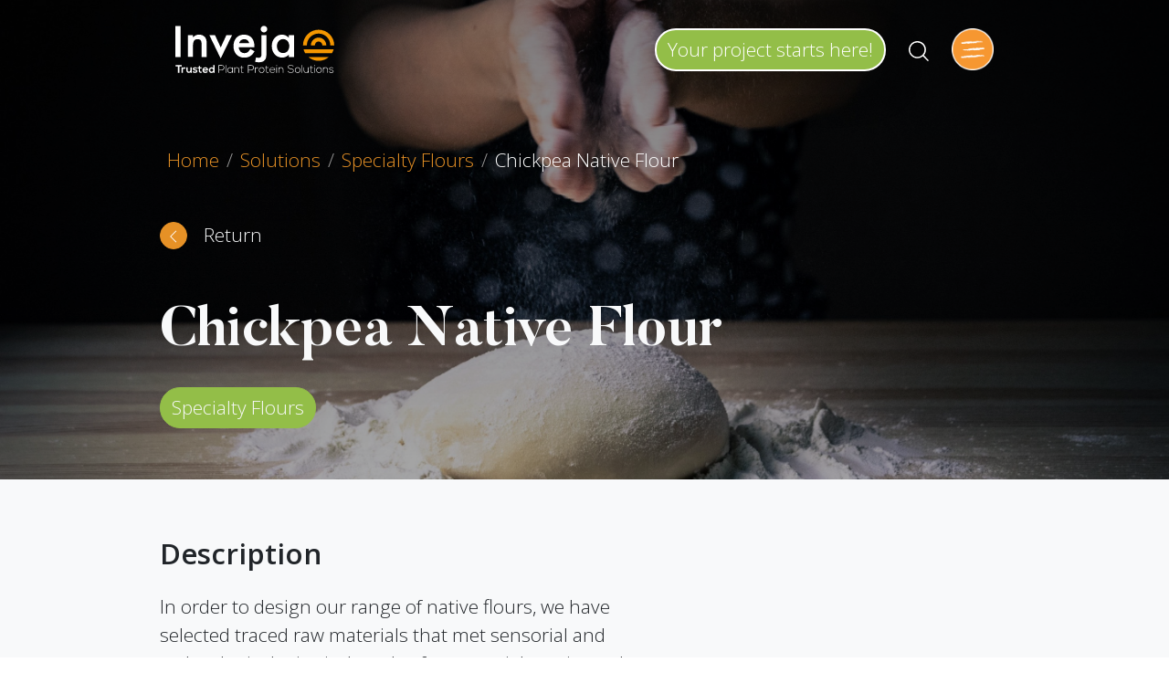

--- FILE ---
content_type: text/html; charset=UTF-8
request_url: https://www.invejafood.com/en/solutions-vegetales/specialty-flours/chickpea-native-flour/
body_size: 11827
content:
<!doctype html>
<html lang="en-GB">
  <head>
  <meta charset="utf-8">
  <meta http-equiv="x-ua-compatible" content="ie=edge">
  <meta name="viewport" content="width=device-width, initial-scale=1, shrink-to-fit=no">
    <title>Chickpea Native Flour - Inveja</title>
<link rel="alternate" href="https://www.invejafood.com/en/solutions-vegetales/specialty-flours/chickpea-native-flour/" hreflang="en" />
<link rel="alternate" href="https://www.invejafood.com/solutions-vegetales/farines-de-specialites/farine-native-de-pois-chiches/" hreflang="fr" />

<!-- Google Tag Manager for WordPress by gtm4wp.com -->
<script data-cfasync="false" data-pagespeed-no-defer>
	var gtm4wp_datalayer_name = "dataLayer";
	var dataLayer = dataLayer || [];
</script>
<!-- End Google Tag Manager for WordPress by gtm4wp.com -->
<!-- The SEO Framework by Sybre Waaijer -->
<meta name="robots" content="max-snippet:-1,max-image-preview:standard,max-video-preview:10" />
<link rel="canonical" href="https://www.invejafood.com/en/solutions-vegetales/specialty-flours/chickpea-native-flour/" />
<link rel="shortlink" href="https://www.invejafood.com/en/?p=853" />
<meta name="description" content="Afin de concevoir notre gamme de farines natives, nous avons sélectionné des matières premières tracées répondant à des critères sensoriels et technologiques, mai" />
<meta name="theme-color" content="#f2951e" />
<meta property="og:type" content="article" />
<meta property="og:locale" content="en_GB" />
<meta property="og:site_name" content="Inveja" />
<meta property="og:title" content="Chickpea Native Flour" />
<meta property="og:description" content="Afin de concevoir notre gamme de farines natives, nous avons sélectionné des matières premières tracées répondant à des critères sensoriels et technologiques, mai" />
<meta property="og:url" content="https://www.invejafood.com/en/solutions-vegetales/specialty-flours/chickpea-native-flour/" />
<meta property="og:image" content="https://www.invejafood.com/wp-content/uploads/cropped-og-invejafood.jpg" />
<meta property="og:image:width" content="1194" />
<meta property="og:image:height" content="627" />
<meta property="article:published_time" content="2020-11-12T12:38:47+00:00" />
<meta property="article:modified_time" content="2020-12-29T13:26:21+00:00" />
<meta name="twitter:card" content="summary_large_image" />
<meta name="twitter:title" content="Chickpea Native Flour" />
<meta name="twitter:description" content="Afin de concevoir notre gamme de farines natives, nous avons sélectionné des matières premières tracées répondant à des critères sensoriels et technologiques, mai" />
<meta name="twitter:image" content="https://www.invejafood.com/wp-content/uploads/cropped-og-invejafood.jpg" />
<script type="application/ld+json">{"@context":"https://schema.org","@graph":[{"@type":"WebSite","@id":"https://www.invejafood.com/en/#/schema/WebSite","url":"https://www.invejafood.com/en/","name":"Inveja","description":"Trusted plant protein solutions","inLanguage":"en-GB","potentialAction":{"@type":"SearchAction","target":{"@type":"EntryPoint","urlTemplate":"https://www.invejafood.com/en/search/{search_term_string}/"},"query-input":"required name=search_term_string"},"publisher":{"@type":"Organization","@id":"https://www.invejafood.com/en/#/schema/Organization","name":"Inveja","url":"https://www.invejafood.com/en/","logo":{"@type":"ImageObject","url":"https://www.invejafood.com/wp-content/uploads/cropped-favicon-310x310-1.png","contentUrl":"https://www.invejafood.com/wp-content/uploads/cropped-favicon-310x310-1.png","width":512,"height":512}}},{"@type":"WebPage","@id":"https://www.invejafood.com/en/solutions-vegetales/specialty-flours/chickpea-native-flour/","url":"https://www.invejafood.com/en/solutions-vegetales/specialty-flours/chickpea-native-flour/","name":"Chickpea Native Flour - Inveja","description":"Afin de concevoir notre gamme de farines natives, nous avons sélectionné des matières premières tracées répondant à des critères sensoriels et technologiques, mai","inLanguage":"en-GB","isPartOf":{"@id":"https://www.invejafood.com/en/#/schema/WebSite"},"breadcrumb":{"@type":"BreadcrumbList","@id":"https://www.invejafood.com/en/#/schema/BreadcrumbList","itemListElement":[{"@type":"ListItem","position":1,"item":"https://www.invejafood.com/en/","name":"Inveja"},{"@type":"ListItem","position":2,"item":"https://www.invejafood.com/en/solutions-vegetales/","name":"Archives: Produits"},{"@type":"ListItem","position":3,"item":"https://www.invejafood.com/en/solutions-vegetales/specialty-flours/","name":"Solution végétale: Specialty Flours"},{"@type":"ListItem","position":4,"name":"Chickpea Native Flour"}]},"potentialAction":{"@type":"ReadAction","target":"https://www.invejafood.com/en/solutions-vegetales/specialty-flours/chickpea-native-flour/"},"datePublished":"2020-11-12T12:38:47+00:00","dateModified":"2020-12-29T13:26:21+00:00"}]}</script>
<!-- / The SEO Framework by Sybre Waaijer | 10.95ms meta | 0.82ms boot -->

<link rel='dns-prefetch' href='//maps.googleapis.com' />
<link rel='dns-prefetch' href='//fonts.googleapis.com' />
<link rel='dns-prefetch' href='//hcaptcha.com' />
<style id='global-styles-inline-css' type='text/css'>
:root{--wp--preset--aspect-ratio--square: 1;--wp--preset--aspect-ratio--4-3: 4/3;--wp--preset--aspect-ratio--3-4: 3/4;--wp--preset--aspect-ratio--3-2: 3/2;--wp--preset--aspect-ratio--2-3: 2/3;--wp--preset--aspect-ratio--16-9: 16/9;--wp--preset--aspect-ratio--9-16: 9/16;--wp--preset--color--black: #000000;--wp--preset--color--cyan-bluish-gray: #abb8c3;--wp--preset--color--white: #ffffff;--wp--preset--color--pale-pink: #f78da7;--wp--preset--color--vivid-red: #cf2e2e;--wp--preset--color--luminous-vivid-orange: #ff6900;--wp--preset--color--luminous-vivid-amber: #fcb900;--wp--preset--color--light-green-cyan: #7bdcb5;--wp--preset--color--vivid-green-cyan: #00d084;--wp--preset--color--pale-cyan-blue: #8ed1fc;--wp--preset--color--vivid-cyan-blue: #0693e3;--wp--preset--color--vivid-purple: #9b51e0;--wp--preset--gradient--vivid-cyan-blue-to-vivid-purple: linear-gradient(135deg,rgba(6,147,227,1) 0%,rgb(155,81,224) 100%);--wp--preset--gradient--light-green-cyan-to-vivid-green-cyan: linear-gradient(135deg,rgb(122,220,180) 0%,rgb(0,208,130) 100%);--wp--preset--gradient--luminous-vivid-amber-to-luminous-vivid-orange: linear-gradient(135deg,rgba(252,185,0,1) 0%,rgba(255,105,0,1) 100%);--wp--preset--gradient--luminous-vivid-orange-to-vivid-red: linear-gradient(135deg,rgba(255,105,0,1) 0%,rgb(207,46,46) 100%);--wp--preset--gradient--very-light-gray-to-cyan-bluish-gray: linear-gradient(135deg,rgb(238,238,238) 0%,rgb(169,184,195) 100%);--wp--preset--gradient--cool-to-warm-spectrum: linear-gradient(135deg,rgb(74,234,220) 0%,rgb(151,120,209) 20%,rgb(207,42,186) 40%,rgb(238,44,130) 60%,rgb(251,105,98) 80%,rgb(254,248,76) 100%);--wp--preset--gradient--blush-light-purple: linear-gradient(135deg,rgb(255,206,236) 0%,rgb(152,150,240) 100%);--wp--preset--gradient--blush-bordeaux: linear-gradient(135deg,rgb(254,205,165) 0%,rgb(254,45,45) 50%,rgb(107,0,62) 100%);--wp--preset--gradient--luminous-dusk: linear-gradient(135deg,rgb(255,203,112) 0%,rgb(199,81,192) 50%,rgb(65,88,208) 100%);--wp--preset--gradient--pale-ocean: linear-gradient(135deg,rgb(255,245,203) 0%,rgb(182,227,212) 50%,rgb(51,167,181) 100%);--wp--preset--gradient--electric-grass: linear-gradient(135deg,rgb(202,248,128) 0%,rgb(113,206,126) 100%);--wp--preset--gradient--midnight: linear-gradient(135deg,rgb(2,3,129) 0%,rgb(40,116,252) 100%);--wp--preset--font-size--small: 13px;--wp--preset--font-size--medium: 20px;--wp--preset--font-size--large: 36px;--wp--preset--font-size--x-large: 42px;--wp--preset--spacing--20: 0.44rem;--wp--preset--spacing--30: 0.67rem;--wp--preset--spacing--40: 1rem;--wp--preset--spacing--50: 1.5rem;--wp--preset--spacing--60: 2.25rem;--wp--preset--spacing--70: 3.38rem;--wp--preset--spacing--80: 5.06rem;--wp--preset--shadow--natural: 6px 6px 9px rgba(0, 0, 0, 0.2);--wp--preset--shadow--deep: 12px 12px 50px rgba(0, 0, 0, 0.4);--wp--preset--shadow--sharp: 6px 6px 0px rgba(0, 0, 0, 0.2);--wp--preset--shadow--outlined: 6px 6px 0px -3px rgba(255, 255, 255, 1), 6px 6px rgba(0, 0, 0, 1);--wp--preset--shadow--crisp: 6px 6px 0px rgba(0, 0, 0, 1);}:where(body) { margin: 0; }.wp-site-blocks > .alignleft { float: left; margin-right: 2em; }.wp-site-blocks > .alignright { float: right; margin-left: 2em; }.wp-site-blocks > .aligncenter { justify-content: center; margin-left: auto; margin-right: auto; }:where(.is-layout-flex){gap: 0.5em;}:where(.is-layout-grid){gap: 0.5em;}.is-layout-flow > .alignleft{float: left;margin-inline-start: 0;margin-inline-end: 2em;}.is-layout-flow > .alignright{float: right;margin-inline-start: 2em;margin-inline-end: 0;}.is-layout-flow > .aligncenter{margin-left: auto !important;margin-right: auto !important;}.is-layout-constrained > .alignleft{float: left;margin-inline-start: 0;margin-inline-end: 2em;}.is-layout-constrained > .alignright{float: right;margin-inline-start: 2em;margin-inline-end: 0;}.is-layout-constrained > .aligncenter{margin-left: auto !important;margin-right: auto !important;}.is-layout-constrained > :where(:not(.alignleft):not(.alignright):not(.alignfull)){margin-left: auto !important;margin-right: auto !important;}body .is-layout-flex{display: flex;}.is-layout-flex{flex-wrap: wrap;align-items: center;}.is-layout-flex > :is(*, div){margin: 0;}body .is-layout-grid{display: grid;}.is-layout-grid > :is(*, div){margin: 0;}body{padding-top: 0px;padding-right: 0px;padding-bottom: 0px;padding-left: 0px;}a:where(:not(.wp-element-button)){text-decoration: underline;}:root :where(.wp-element-button, .wp-block-button__link){background-color: #32373c;border-width: 0;color: #fff;font-family: inherit;font-size: inherit;line-height: inherit;padding: calc(0.667em + 2px) calc(1.333em + 2px);text-decoration: none;}.has-black-color{color: var(--wp--preset--color--black) !important;}.has-cyan-bluish-gray-color{color: var(--wp--preset--color--cyan-bluish-gray) !important;}.has-white-color{color: var(--wp--preset--color--white) !important;}.has-pale-pink-color{color: var(--wp--preset--color--pale-pink) !important;}.has-vivid-red-color{color: var(--wp--preset--color--vivid-red) !important;}.has-luminous-vivid-orange-color{color: var(--wp--preset--color--luminous-vivid-orange) !important;}.has-luminous-vivid-amber-color{color: var(--wp--preset--color--luminous-vivid-amber) !important;}.has-light-green-cyan-color{color: var(--wp--preset--color--light-green-cyan) !important;}.has-vivid-green-cyan-color{color: var(--wp--preset--color--vivid-green-cyan) !important;}.has-pale-cyan-blue-color{color: var(--wp--preset--color--pale-cyan-blue) !important;}.has-vivid-cyan-blue-color{color: var(--wp--preset--color--vivid-cyan-blue) !important;}.has-vivid-purple-color{color: var(--wp--preset--color--vivid-purple) !important;}.has-black-background-color{background-color: var(--wp--preset--color--black) !important;}.has-cyan-bluish-gray-background-color{background-color: var(--wp--preset--color--cyan-bluish-gray) !important;}.has-white-background-color{background-color: var(--wp--preset--color--white) !important;}.has-pale-pink-background-color{background-color: var(--wp--preset--color--pale-pink) !important;}.has-vivid-red-background-color{background-color: var(--wp--preset--color--vivid-red) !important;}.has-luminous-vivid-orange-background-color{background-color: var(--wp--preset--color--luminous-vivid-orange) !important;}.has-luminous-vivid-amber-background-color{background-color: var(--wp--preset--color--luminous-vivid-amber) !important;}.has-light-green-cyan-background-color{background-color: var(--wp--preset--color--light-green-cyan) !important;}.has-vivid-green-cyan-background-color{background-color: var(--wp--preset--color--vivid-green-cyan) !important;}.has-pale-cyan-blue-background-color{background-color: var(--wp--preset--color--pale-cyan-blue) !important;}.has-vivid-cyan-blue-background-color{background-color: var(--wp--preset--color--vivid-cyan-blue) !important;}.has-vivid-purple-background-color{background-color: var(--wp--preset--color--vivid-purple) !important;}.has-black-border-color{border-color: var(--wp--preset--color--black) !important;}.has-cyan-bluish-gray-border-color{border-color: var(--wp--preset--color--cyan-bluish-gray) !important;}.has-white-border-color{border-color: var(--wp--preset--color--white) !important;}.has-pale-pink-border-color{border-color: var(--wp--preset--color--pale-pink) !important;}.has-vivid-red-border-color{border-color: var(--wp--preset--color--vivid-red) !important;}.has-luminous-vivid-orange-border-color{border-color: var(--wp--preset--color--luminous-vivid-orange) !important;}.has-luminous-vivid-amber-border-color{border-color: var(--wp--preset--color--luminous-vivid-amber) !important;}.has-light-green-cyan-border-color{border-color: var(--wp--preset--color--light-green-cyan) !important;}.has-vivid-green-cyan-border-color{border-color: var(--wp--preset--color--vivid-green-cyan) !important;}.has-pale-cyan-blue-border-color{border-color: var(--wp--preset--color--pale-cyan-blue) !important;}.has-vivid-cyan-blue-border-color{border-color: var(--wp--preset--color--vivid-cyan-blue) !important;}.has-vivid-purple-border-color{border-color: var(--wp--preset--color--vivid-purple) !important;}.has-vivid-cyan-blue-to-vivid-purple-gradient-background{background: var(--wp--preset--gradient--vivid-cyan-blue-to-vivid-purple) !important;}.has-light-green-cyan-to-vivid-green-cyan-gradient-background{background: var(--wp--preset--gradient--light-green-cyan-to-vivid-green-cyan) !important;}.has-luminous-vivid-amber-to-luminous-vivid-orange-gradient-background{background: var(--wp--preset--gradient--luminous-vivid-amber-to-luminous-vivid-orange) !important;}.has-luminous-vivid-orange-to-vivid-red-gradient-background{background: var(--wp--preset--gradient--luminous-vivid-orange-to-vivid-red) !important;}.has-very-light-gray-to-cyan-bluish-gray-gradient-background{background: var(--wp--preset--gradient--very-light-gray-to-cyan-bluish-gray) !important;}.has-cool-to-warm-spectrum-gradient-background{background: var(--wp--preset--gradient--cool-to-warm-spectrum) !important;}.has-blush-light-purple-gradient-background{background: var(--wp--preset--gradient--blush-light-purple) !important;}.has-blush-bordeaux-gradient-background{background: var(--wp--preset--gradient--blush-bordeaux) !important;}.has-luminous-dusk-gradient-background{background: var(--wp--preset--gradient--luminous-dusk) !important;}.has-pale-ocean-gradient-background{background: var(--wp--preset--gradient--pale-ocean) !important;}.has-electric-grass-gradient-background{background: var(--wp--preset--gradient--electric-grass) !important;}.has-midnight-gradient-background{background: var(--wp--preset--gradient--midnight) !important;}.has-small-font-size{font-size: var(--wp--preset--font-size--small) !important;}.has-medium-font-size{font-size: var(--wp--preset--font-size--medium) !important;}.has-large-font-size{font-size: var(--wp--preset--font-size--large) !important;}.has-x-large-font-size{font-size: var(--wp--preset--font-size--x-large) !important;}
:where(.wp-block-post-template.is-layout-flex){gap: 1.25em;}:where(.wp-block-post-template.is-layout-grid){gap: 1.25em;}
:where(.wp-block-columns.is-layout-flex){gap: 2em;}:where(.wp-block-columns.is-layout-grid){gap: 2em;}
:root :where(.wp-block-pullquote){font-size: 1.5em;line-height: 1.6;}
</style>
<link rel='stylesheet' id='gwaa-stylee-css' href='https://www.invejafood.com/wp-content/plugins/autocomplete-location-field-contact-form-7//assents/css/style.css?ver=1.0.0' type='text/css' media='all' />
<link rel='stylesheet' id='contact-form-7-css' href='https://www.invejafood.com/wp-content/plugins/contact-form-7/includes/css/styles.css?ver=6.0.6' type='text/css' media='all' />
<link rel='stylesheet' id='dashicons-css' href='https://www.invejafood.com/wp-includes/css/dashicons.min.css?ver=6.6.4' type='text/css' media='all' />
<link rel='stylesheet' id='post-views-counter-frontend-css' href='https://www.invejafood.com/wp-content/plugins/post-views-counter/css/frontend.min.css?ver=1.4.7' type='text/css' media='all' />
<link rel='stylesheet' id='signika-google-fonts-css' href='https://fonts.googleapis.com/css2?family=Open+Sans:ital,wght@0,300;0,600;1,300;1,600&#038;display=swap' type='text/css' media='all' />
<link rel='stylesheet' id='sage/main.css-css' href='https://www.invejafood.com/wp-content/themes/inveja/dist/styles/main_ed81deb7.css' type='text/css' media='all' />
<script type="text/javascript" src="https://www.invejafood.com/wp-includes/js/jquery/jquery.min.js?ver=3.7.1" id="jquery-core-js"></script>
<script type="text/javascript" src="https://www.invejafood.com/wp-includes/js/jquery/jquery-migrate.min.js?ver=3.4.1" id="jquery-migrate-js"></script>
<link rel="https://api.w.org/" href="https://www.invejafood.com/en/wp-json/" /><link rel="alternate" title="JSON" type="application/json" href="https://www.invejafood.com/en/wp-json/wp/v2/produits/853" /><link rel="EditURI" type="application/rsd+xml" title="RSD" href="https://www.invejafood.com/xmlrpc.php?rsd" />
<link rel="alternate" title="oEmbed (JSON)" type="application/json+oembed" href="https://www.invejafood.com/en/wp-json/oembed/1.0/embed?url=https%3A%2F%2Fwww.invejafood.com%2Fen%2Fsolutions-vegetales%2Fspecialty-flours%2Fchickpea-native-flour%2F&#038;lang=en" />
<link rel="alternate" title="oEmbed (XML)" type="text/xml+oembed" href="https://www.invejafood.com/en/wp-json/oembed/1.0/embed?url=https%3A%2F%2Fwww.invejafood.com%2Fen%2Fsolutions-vegetales%2Fspecialty-flours%2Fchickpea-native-flour%2F&#038;format=xml&#038;lang=en" />
<style>
.h-captcha{position:relative;display:block;margin-bottom:2rem;padding:0;clear:both}.h-captcha[data-size="normal"]{width:303px;height:78px}.h-captcha[data-size="compact"]{width:164px;height:144px}.h-captcha[data-size="invisible"]{display:none}.h-captcha::before{content:'';display:block;position:absolute;top:0;left:0;background:url(https://www.invejafood.com/wp-content/plugins/hcaptcha-for-forms-and-more/assets/images/hcaptcha-div-logo.svg) no-repeat;border:1px solid #fff0;border-radius:4px}.h-captcha[data-size="normal"]::before{width:300px;height:74px;background-position:94% 28%}.h-captcha[data-size="compact"]::before{width:156px;height:136px;background-position:50% 79%}.h-captcha[data-theme="light"]::before,body.is-light-theme .h-captcha[data-theme="auto"]::before,.h-captcha[data-theme="auto"]::before{background-color:#fafafa;border:1px solid #e0e0e0}.h-captcha[data-theme="dark"]::before,body.is-dark-theme .h-captcha[data-theme="auto"]::before,html.wp-dark-mode-active .h-captcha[data-theme="auto"]::before,html.drdt-dark-mode .h-captcha[data-theme="auto"]::before{background-image:url(https://www.invejafood.com/wp-content/plugins/hcaptcha-for-forms-and-more/assets/images/hcaptcha-div-logo-white.svg);background-repeat:no-repeat;background-color:#333;border:1px solid #f5f5f5}.h-captcha[data-size="invisible"]::before{display:none}.h-captcha iframe{position:relative}div[style*="z-index: 2147483647"] div[style*="border-width: 11px"][style*="position: absolute"][style*="pointer-events: none"]{border-style:none}
</style>

<!-- Google Tag Manager for WordPress by gtm4wp.com -->
<!-- GTM Container placement set to automatic -->
<script data-cfasync="false" data-pagespeed-no-defer type="text/javascript">
	var dataLayer_content = {"pagePostType":"produits","pagePostType2":"single-produits","pagePostAuthor":"Equipe Inveja"};
	dataLayer.push( dataLayer_content );
</script>
<script data-cfasync="false">
(function(w,d,s,l,i){w[l]=w[l]||[];w[l].push({'gtm.start':
new Date().getTime(),event:'gtm.js'});var f=d.getElementsByTagName(s)[0],
j=d.createElement(s),dl=l!='dataLayer'?'&l='+l:'';j.async=true;j.src=
'//www.googletagmanager.com/gtm.js?id='+i+dl;f.parentNode.insertBefore(j,f);
})(window,document,'script','dataLayer','GTM-NV4SKV2');
</script>
<!-- End Google Tag Manager for WordPress by gtm4wp.com -->	<!-- Favicons Generics -->  
        <link rel="icon" type="image/png" href="https://www.invejafood.com/wp-content/themes/inveja/dist/images/favicon/favicon_eebefed4.png" />
		<link rel="icon" type="image/png" href="https://www.invejafood.com/wp-content/themes/inveja/dist/images/favicon/favicon-16x16_b3c20fb4.png" sizes="16x16" />
        <link rel="icon" type="image/png" href="https://www.invejafood.com/wp-content/themes/inveja/dist/images/favicon/favicon-32x32_f49c957d.png" sizes="32x32" />  
		<link rel="icon" type="image/png" href="https://www.invejafood.com/wp-content/themes/inveja/dist/images/favicon/favicon-57x57_e75d5066.png" sizes="57x57" />
		<link rel="icon" type="image/png" href="https://www.invejafood.com/wp-content/themes/inveja/dist/images/favicon/favicon-76x76_0ecaeb5f.png" sizes="76x76" />
		<link rel="icon" type="image/png" href="https://www.invejafood.com/wp-content/themes/inveja/dist/images/favicon/favicon-96x96_64c264b5.png" sizes="96x96" />  
		<link rel="icon" type="image/png" href="https://www.invejafood.com/wp-content/themes/inveja/dist/images/favicon/favicon-128x128_6a6c474d.png" sizes="128x128" />
		<link rel="icon" type="image/png" href="https://www.invejafood.com/wp-content/themes/inveja/dist/images/favicon/favicon-160x160_c050ce49.png" sizes="160x160" />  
		<link rel="icon" type="image/png" href="https://www.invejafood.com/wp-content/themes/inveja/dist/images/favicon/favicon-192x192_03f3d222.png" sizes="192x192" />
		<link rel="icon" type="image/png" href="https://www.invejafood.com/wp-content/themes/inveja/dist/images/favicon/favicon-196x196_376902b9.png" sizes="196x196" />  
		<link rel="icon" type="image/png" href="https://www.invejafood.com/wp-content/themes/inveja/dist/images/favicon/favicon-228x228_b933665e.png" sizes="228x228" />

		<!-- Favicons Android -->
		<link rel="shortcut icon" type="image/png" href="https://www.invejafood.com/wp-content/themes/inveja/dist/images/favicon/favicon-196x196_376902b9.png" sizes="196x196" >

		<!-- Favicons IOS --> 
		<link rel="apple-touch-icon" href="https://www.invejafood.com/wp-content/themes/inveja/dist/images/favicon/apple-touch-icon-114x114_b873df24.png" />
		<link rel="apple-touch-icon-precomposed" href="https://www.invejafood.com/wp-content/themes/inveja/dist/images/favicon/apple-touch-icon-114x114_b873df24.png" />
		<link rel="apple-touch-icon" sizes="57x57" href="https://www.invejafood.com/wp-content/themes/inveja/dist/images/favicon/apple-touch-icon-57x57_b4a36f24.png" />  
		<link rel="apple-touch-icon" sizes="60x60" href="https://www.invejafood.com/wp-content/themes/inveja/dist/images/favicon/apple-touch-icon-60x60_21658c50.png" />  
		<link rel="apple-touch-icon" sizes="72x72" href="https://www.invejafood.com/wp-content/themes/inveja/dist/images/favicon/apple-touch-icon-72x72_07995d50.png" />
		<link rel="apple-touch-icon" sizes="76x76" href="https://www.invejafood.com/wp-content/themes/inveja/dist/images/favicon/apple-touch-icon-76x76_6af86f0f.png" />  
		<link rel="apple-touch-icon" sizes="114x114" href="https://www.invejafood.com/wp-content/themes/inveja/dist/images/favicon/apple-touch-icon-114x114_b873df24.png" />    
		<link rel="apple-touch-icon" sizes="120x120" href="https://www.invejafood.com/wp-content/themes/inveja/dist/images/favicon/apple-touch-icon-120x120_98b87344.png" />  
		<link rel="apple-touch-icon" sizes="144x144" href="https://www.invejafood.com/wp-content/themes/inveja/dist/images/favicon/apple-touch-icon-144x144_630aab52.png" />  
		<link rel="apple-touch-icon" sizes="152x152" href="https://www.invejafood.com/wp-content/themes/inveja/dist/images/favicon/apple-touch-icon-152x152_259c189f.png" />  
		<link rel="apple-touch-icon" sizes="167x167" href="https://www.invejafood.com/wp-content/themes/inveja/dist/images/favicon/apple-touch-icon-167x167_8c125a4b.png" />
		<link rel="apple-touch-icon" sizes="180x180" href="https://www.invejafood.com/wp-content/themes/inveja/dist/images/favicon/apple-touch-icon-180x180_d1788df5.png" />

		<!-- Favicon Safari -->
		<link rel="mask-icon" href="https://www.invejafood.com/wp-content/themes/inveja/dist/images/favicon/favicon_2cd48c27.svg" color="white">

		<!-- Favicons Windows 8 IE 10 --> 
		<meta name="msapplication-TileColor" content="#f49600" /> 
		<meta name="msapplication-TileImage" content="https://www.invejafood.com/wp-content/themes/inveja/dist/images/favicon/mstile-144x144_630aab52.png" />

		<!-- Favicons Windows 8.1 + IE11 and above -->
		<meta name="msapplication-config" content="https://www.invejafood.com/wp-content/themes/inveja/dist/images/favicon/browserconfig_41ddd714.xml" /> 
		

    <!-- Google Tag Manager & Cookie Hub -->
    <script>(function(w,d,s,l,i){w[l]=w[l]||[];w[l].push({'gtm.start':
    new Date().getTime(),event:'gtm.js'});var f=d.getElementsByTagName(s)[0],
    j=d.createElement(s),dl=l!='dataLayer'?'&l='+l:'';j.async=true;j.src=
    'https://www.googletagmanager.com/gtm.js?id='+i+dl;f.parentNode.insertBefore(j,f);
    })(window,document,'script','dataLayer','GTM-NV4SKV2');</script>
    <!-- End Google Tag Manager -->

<style>
span[data-name="hcap-cf7"] .h-captcha{margin-bottom:0}span[data-name="hcap-cf7"]~input[type="submit"],span[data-name="hcap-cf7"]~button[type="submit"]{margin-top:2rem}
</style>
<link rel="icon" href="https://www.invejafood.com/wp-content/uploads/cropped-favicon-310x310-1-32x32.png" sizes="32x32" />
<link rel="icon" href="https://www.invejafood.com/wp-content/uploads/cropped-favicon-310x310-1-192x192.png" sizes="192x192" />
<link rel="apple-touch-icon" href="https://www.invejafood.com/wp-content/uploads/cropped-favicon-310x310-1-180x180.png" />
<meta name="msapplication-TileImage" content="https://www.invejafood.com/wp-content/uploads/cropped-favicon-310x310-1-270x270.png" />
  
  <script>
    (_axcb = window._axcb || []).push(function(sdk) {
      sdk.on('cookies:complete', function(choices){
        document
          .querySelectorAll('[data-hide-on-vendor-consent]')
          .forEach(el => {
            const vendor = el.getAttribute('data-hide-on-vendor-consent');
            el.style.display = choices[vendor] ? 'none' : 'inherit';
          });
        document
          .querySelectorAll('[data-requires-vendor-consent]')
          .forEach(el => {
            const vendor = el.getAttribute('data-requires-vendor-consent');
            if (choices[vendor]) {
              el.setAttribute('src', el.getAttribute('data-src'));
            }
          });
      });
    });
</script>

</head>
  <body class="produits-template-default single single-produits postid-853 chickpea-native-flour archive app-data index-data singular-data single-data single-produits-data single-produits-chickpea-native-flour-data">
        <!-- Google Tag Manager (noscript) -->
    <noscript><iframe src="https://www.googletagmanager.com/ns.html?id=GTM-NV4SKV2"
    height="0" width="0" style="display:none;visibility:hidden"></iframe></noscript>
    <!-- End Google Tag Manager (noscript) -->
    
    <div class="wrap container-fluid p-0" role="document" id="top">
      <div class="content">
               <article class="post-853 produits type-produits status-publish hentry solutions-vegetales-specialty-flours applications-boulangerie-et-cereales-eng applications-plant-based-catering fonctionnalites-techniques-increased-viscosity fonctionnalites-techniques-taste-enhancer fonctionnalites-nutritionnelles-more-fibres fonctionnalites-nutritionnelles-more-micronutrients fonctionnalites-nutritionnelles-more-proteins ingredients-chickpea product-types-conventional product-types-not-gm product-types-organic bg-light">

    <section class="jumbotron-fluid page-header bg-dark p-0 my-0 bg-overlay" style="background:linear-gradient(rgba(0,0,0,.5), rgba(0,0,0,.35)), url(https://www.invejafood.com/wp-content/uploads/cropped-bermix-studio-8tQ7rBFgPu8-unsplash-scaled-1.jpg);background-position:center;background-repeat:no-repeat; background-size:cover;">
  
  <header class="banner">
  <div class="container py-2 px-lg-4">
  <nav class="navbar navbar-expand-xl navbar-dark px-0 px-md-2 px-xl-0 pt-3 d-flex justify-content-between">
    
    <a class="navbar-brand mr-0" href="https://www.invejafood.com/en/" title="home Inveja">
        <img src="https://www.invejafood.com/wp-content/themes/inveja/dist/images/logo-inverse_797d755e.svg" height="52"  alt="Logo Inveja" class="brand-logo-inverse">
        <img src="https://www.invejafood.com/wp-content/themes/inveja/dist/images/logo_0f96b42d.svg" height="60"  alt="Logo Inveja" class="brand-logo d-none">
    </a>

        <a class="btn btn-success shadow-lg order-1 ml-auto mr-0 d-none d-md-block d-xl-none" style="border:2px solid #fff;" href="https://www.invejafood.com/en/contact/">Your project starts here!</a>
    
    <a href="https://www.invejafood.com/en/solutions-vegetales/" id="search-toggler" class="ml-1 ml-xl-4 search-nav-item order-1 order-xl-2 ml-auto mr-4 ml-md-4 mr-xl-5 mr-xl-auto">
      <svg data-name="Icon/Search" xmlns="http://www.w3.org/2000/svg" width="24" height="24" viewBox="0 0 24 24">
        <path id="svg-search" data-name="Icon Color" d="M21.048,21.91a.738.738,0,0,1-.531-.207l-4.959-5.123a9.258,9.258,0,0,1-6.133,2.271,9.431,9.431,0,1,1,7.193-3.293l4.957,5.087a.8.8,0,0,1-.007,1.067A.736.736,0,0,1,21.048,21.91ZM9.426,1.514a7.931,7.931,0,1,0,7.912,7.912A7.921,7.921,0,0,0,9.426,1.514Z" transform="translate(1 1)" 
        fill="#ffffff"></path>
      </svg>
    </a>

    <a class="text-center d-block d-xl-none order-2 order-xl-3 p-0" data-toggle="collapse" data-target="#navbarNavDropdown" aria-controls="navbarNavDropdown" aria-expanded="false" aria-label="Toggle navigation">
      <img src="https://www.invejafood.com/wp-content/themes/inveja/dist/images/burger-button_2a52c9d1.png" height="46"  alt="menu Inveja" class="burger-button">
      
    </a>

        <div class="collapse navbar-collapse order-3 order-xl-1 justify-content-between" id="navbarNavDropdown">
       <div class="menu-navigation-eng-container"><ul id="menu-navigation-eng" class="navbar-nav nav justify-content-between text-left pl-sm-4 pl-md-8 pl-lg-9"><li id="menu-item-2737" class="menu-item menu-item-type-custom menu-item-object-custom menu-item-has-children menu-item-2737"><a href="https://www.invejafood.com/en/solutions-vegetales/">Plant solutions</a>
<ul class="sub-menu">
	<li id="menu-item-4058" class="menu-item menu-item-type-post_type menu-item-object-page menu-item-4058"><a href="https://www.invejafood.com/en/plant-solutions/">Find your solution</a></li>
	<li id="menu-item-451" class="menu-item menu-item-type-taxonomy menu-item-object-solutions-vegetales menu-item-451"><a href="https://www.invejafood.com/en/solutions-vegetales/lupin/">Lupin</a></li>
	<li id="menu-item-2940" class="menu-item menu-item-type-taxonomy menu-item-object-solutions-vegetales menu-item-2940"><a href="https://www.invejafood.com/en/solutions-vegetales/soya/">Soya</a></li>
	<li id="menu-item-2708" class="menu-item menu-item-type-taxonomy menu-item-object-solutions-vegetales menu-item-2708"><a href="https://www.invejafood.com/en/solutions-vegetales/corn-germ/">Corn Germ</a></li>
	<li id="menu-item-2941" class="menu-item menu-item-type-taxonomy menu-item-object-solutions-vegetales menu-item-2941"><a href="https://www.invejafood.com/en/solutions-vegetales/wheat-germ/">Wheat Germ</a></li>
	<li id="menu-item-2942" class="menu-item menu-item-type-taxonomy menu-item-object-solutions-vegetales current-produits-ancestor current-menu-parent current-produits-parent menu-item-2942"><a href="https://www.invejafood.com/en/solutions-vegetales/specialty-flours/">Specialty Flours</a></li>
	<li id="menu-item-2943" class="menu-item menu-item-type-taxonomy menu-item-object-solutions-vegetales menu-item-2943"><a href="https://www.invejafood.com/en/solutions-vegetales/blends/">Blends</a></li>
</ul>
</li>
<li id="menu-item-445" class="nav-item-2col menu-item menu-item-type-post_type menu-item-object-page menu-item-has-children menu-item-445"><a href="https://www.invejafood.com/en/applications-eng/">Applications</a>
<ul class="sub-menu">
	<li id="menu-item-4060" class="menu-item menu-item-type-custom menu-item-object-custom menu-item-4060"><a href="https://www.invejafood.com/en/applications/boulangerie-et-cereales-eng/">Bakery and Cereals</a></li>
	<li id="menu-item-4061" class="menu-item menu-item-type-custom menu-item-object-custom menu-item-4061"><a href="https://www.invejafood.com/en/applications/patisserie-et-dessert-eng/">Pastry and Desserts</a></li>
	<li id="menu-item-4063" class="menu-item menu-item-type-custom menu-item-object-custom menu-item-4063"><a href="https://www.invejafood.com/en/applications/plant-based-catering/">Plant-based catering</a></li>
	<li id="menu-item-4064" class="menu-item menu-item-type-custom menu-item-object-custom menu-item-4064"><a href="https://www.invejafood.com/en/applications/baby-food-eng/">Baby food</a></li>
	<li id="menu-item-4065" class="menu-item menu-item-type-custom menu-item-object-custom menu-item-4065"><a href="https://www.invejafood.com/en/applications/pet-food-eng/">Pet food</a></li>
	<li id="menu-item-4066" class="menu-item menu-item-type-custom menu-item-object-custom menu-item-4066"><a href="https://www.invejafood.com/en/applications/specialised-nutrition/">Specialised nutrition</a></li>
</ul>
</li>
<li id="menu-item-449" class="d-block d-lg-none d-xl-block menu-item menu-item-type-post_type menu-item-object-page menu-item-449"><a href="https://www.invejafood.com/en/our-team/">Our team</a></li>
<li id="menu-item-448" class="d-block d-lg-none d-xl-block menu-item menu-item-type-post_type menu-item-object-page menu-item-448"><a href="https://www.invejafood.com/en/our-story/">Our story</a></li>
<li id="menu-item-3364" class="menu-item menu-item-type-post_type menu-item-object-page current_page_parent menu-item-3364"><a href="https://www.invejafood.com/en/inveja-blog/">Blog</a></li>
<li id="menu-item-446" class="d-md-none mr-3 d-lg-block ml-lg-2 btn btn-success p-0 menu-item menu-item-type-post_type menu-item-object-page menu-item-446"><a href="https://www.invejafood.com/en/contact-us/">Do you have a project?</a></li>
<li id="menu-item-2912-fr" class="lang-item lang-item-5 lang-item-fr lang-item-first menu-item menu-item-type-custom menu-item-object-custom menu-item-2912-fr"><a href="https://www.invejafood.com/solutions-vegetales/farines-de-specialites/farine-native-de-pois-chiches/" hreflang="fr-FR" lang="fr-FR"><img src="[data-uri]" alt="Français" width="16" height="11" style="width: 16px; height: 11px;" /></a></li>
</ul></div>
    </div>
        
  </nav>
  </div>
</header>

    <!-- Container -->
    <div class="container">
        
        <header class="row">
            <div class="col-12 pt-5">
            <nav aria-label="breadcrumb">
  <ol class="breadcrumb pl-2">
    <li class="breadcrumb-item"><a href="https://www.invejafood.com/en/">Home</a></li>
        <li class="breadcrumb-item"><a href="https://www.invejafood.com/en/solutions-vegetales/">Solutions</a></li>
        <li class="breadcrumb-item"><a href="https://www.invejafood.com/en/solutions-vegetales/specialty-flours">Specialty Flours</a></li>    <li class="breadcrumb-item active text-white" aria-current="page">Chickpea Native Flour</li>
  </ol>
</nav>            </div>
        </header>

        <div class="row align-items-center">
            <div class="col-lg-10">
            <div class="pt-3 pb-2 pb-md-5">
                <a href="javascript:history.back()" class="btn btn-primary btn-circle">
                <svg width="14" version="1.1" xmlns="http://www.w3.org/2000/svg" xmlns:xlink="http://www.w3.org/1999/xlink" viewBox="0 0 17 17"><g></g><path d="M5.207 8.471l7.146 7.147-0.707 0.707-7.853-7.854 7.854-7.853 0.707 0.707-7.147 7.146z" fill="#ffffff"></path></svg></a>
              <a href="javascript:history.back()" class="btn btn-link text-light">Return</a><br>
                <h1 class="display-2 font-weight-bold text-light mt-5">Chickpea Native Flour</h1>
                <div class="text-light mt-3">
                                    <h4 class="mb-2">
                                            <a class="btn btn-success text-light font-sans-serif mt-2 mr-2" href="https://www.invejafood.com/en/solutions-vegetales/#filter=.solutions-vegetales-specialty-flours">Specialty Flours</a>
                                        </h4>
                                </div>
            </div>
            </div>
            
        </div>
    </div>

</section>
    <div class="container">

     <div class="row pt-2 pb-6">
        
        <div class="entry-content col-lg-8 pr-6">

            

            <br><h3 class="h4 my-4 font-13">Description</h3>

                                            In order to design our range of native flours, we have selected traced raw materials that met sensorial and technological criteria, but also for essential nutrients they provided to our diet. Indeed, our chickpea native flour is rich in proteins, fibres and micronutrients, such as potassium, magnesium, iron, copper, phosphorus and vitamins B1, B6 and B9. We recommend it for the prepration of aperitif snacks.
                        
            <hr>

           <div id="product-tags">

                                <h3 class="h4 mt-4 font-13">Functionalities</h3>

                <h4 class="h5 text-muted mt-4">Nutritional functionalities</h3>
                <div class="tags">
                    
                    <a class="btn btn-sm btn-outline-info m-1" data-taxonomy="fonctionnalites-nutritionnelles" data-slug="more-fibres" data-filter=".more-fibres" href="https://www.invejafood.com/en/solutions-vegetales/#filter=.fonctionnalites-nutritionnelles-more-fibres">More Fibres</a><a class="btn btn-sm btn-outline-info m-1" data-taxonomy="fonctionnalites-nutritionnelles" data-slug="more-micronutrients" data-filter=".more-micronutrients" href="https://www.invejafood.com/en/solutions-vegetales/#filter=.fonctionnalites-nutritionnelles-more-micronutrients">More Micronutrients</a><a class="btn btn-sm btn-outline-info m-1" data-taxonomy="fonctionnalites-nutritionnelles" data-slug="more-proteins" data-filter=".more-proteins" href="https://www.invejafood.com/en/solutions-vegetales/#filter=.fonctionnalites-nutritionnelles-more-proteins">More Proteins</a>
                </div>
                                
                
                                <h4 class="h5 text-muted  mt-4">Technological functionalities</h3>
                <div class="tags">
                    <a class="btn btn-sm btn-outline-info m-1" data-taxonomy="fonctionnalites-techniques" data-slug="increased-viscosity" data-filter=".increased-viscosity" href="https://www.invejafood.com/en/solutions-vegetales/#filter=.fonctionnalites-techniques-increased-viscosity">Increased Viscosity</a><a class="btn btn-sm btn-outline-info m-1" data-taxonomy="fonctionnalites-techniques" data-slug="taste-enhancer" data-filter=".taste-enhancer" href="https://www.invejafood.com/en/solutions-vegetales/#filter=.fonctionnalites-techniques-taste-enhancer">Taste Enhancer</a>
                </div>
                                
            </div>
            <!-- end accordeon -->

            </div>
            <!-- end col -->

            <!-- sidebar right -->
            <div class="col-lg-4 pt-5">

                <div class="sidebar-container side-up">
                                </div>

               
                
            </div>
            <!-- end sidebar -->

        </div>
        <!-- end row -->
        
       
    </div>
    <!-- end container -->

        <section class="bg-info py-4 px-lg-5 section-upper" id="section-applications" style="background: url(https://www.invejafood.com/wp-content/themes/inveja/dist/images/bg-section-blue_9aa6b820.jpg); background-repeat: repeat;">
        <div class="container text-light">
            <div class="row">
                <div class="col pt-5 pb-3"> 
                    <h3 class="h3">Applications</h3>
                </div> 
            </div>
            <div class="row pb-4">
                <div class="col-md-6 col-xl-4">

              <div class="card bg-white shadow m-3">
          
          <div class="card-body pt-5">
            
            <h4 class="h5 card-text text-dark px-4 pb-3 text-center">Bakery and Cereals</h4>
           
          </div>
        </div>
        
      </div>
      
      

    
      
            <div class="col-md-6 col-xl-4">

              <div class="card bg-white shadow m-3">
          
          <div class="card-body pt-5">
            
            <h4 class="h5 card-text text-dark px-4 pb-3 text-center">Plant-Based Catering</h4>
           
          </div>
        </div>
        
      </div>
      
      

    

            </div>
        </div>
    </section>
    
    <section class="col-12 bg-white pt-5 pb-8 section-cta" style="padding-bottom:250px;background:url(https://www.invejafood.com/wp-content/themes/inveja/dist/images/plantes-bottom_942b2363.png);background-repeat:no-repeat;background-position:10% 103%;background-size:350px;">
    <div class="container-fluid">
        <div class="text-center px-0 px-md-5">
            <div class="btn btn-primary btn-xl btn-circle pt-3 border-white" style="position: absolute; transform: translate(-50%,-110%); z-index:3; border:5px solid #fff;">
            <svg xmlns="http://www.w3.org/2000/svg" width="24" height="24.273" viewBox="0 0 24 24.273">
              <g id="Icon_Arrows_Normal_Down" data-name="Icon/Arrows/Normal/Down" transform="translate(0 0.273)">
                <path data-name="Icon Color" d="M-1.408,10.085H-19.121l5.32,5.052a1.324,1.324,0,0,1,.419.96,1.324,1.324,0,0,1-.419.96,1.468,1.468,0,0,1-1.01.4,1.468,1.468,0,0,1-1.01-.4l-7.76-7.37a1.311,1.311,0,0,1,0-1.92L-15.822.4A1.463,1.463,0,0,1-14.811,0,1.462,1.462,0,0,1-13.8.4a1.324,1.324,0,0,1,.419.96,1.324,1.324,0,0,1-.419.96l-5.32,5.053H-1.408A1.394,1.394,0,0,1,0,8.727,1.394,1.394,0,0,1-1.408,10.085Z" transform="translate(3.273 -0.273) rotate(-90)" fill="#ffffff"></path>
              </g>
            </svg>
            </div>
            <div class="py-6">
            <h2 class="display-2 mb-0 color-dot">Interested in this solution?</h2>
            <img src="https://www.invejafood.com/wp-content/themes/inveja/dist/images/produit-lupin_81871577.png" alt="image" class="img-fluid-cta">
            <a href="https://www.invejafood.com/en/contact-us/" class="btn btn-lg btn-success badge-absolute-bottom btn-block-sm border-white shadow">Start your project</a>
            </div>
        </div>
    </div>
</section>    
    <footer>
    
    </footer>
</article>
                </div>
    </div>
        <footer class="footer-section">

  <!-- main footer -->
  <div class="d-flex flex-wrap align-content-around">
    <div class="mr-auto col-md-4 col-lg-5 pt-0 pl-0 jd-bg-container" style="background: url(https://www.invejafood.com/wp-content/themes/inveja/dist/images/bg-paper_f3beb5bf.png); background-repeat: repeat; background-position:center; background-size: cover">
      <div class="d-flex justify-content-center justify-content-md-end bg-white" style="background: url(https://www.invejafood.com/wp-content/themes/inveja/dist/images/bg-paper_f3beb5bf.png); background-repeat: repeat; background-position:left; background-size: contain">
        <div class="jd-bg-image">
          <img src="https://www.invejafood.com/wp-content/themes/inveja/dist/images/bg-paper_f3beb5bf.png">
        </div>
        <a href="https://www.invejafood.com/en/" class="footer-logo-link mb-4 mt-4 mt-md-5 mt-lg-6 mr-4 mr-lg-7 mr-xl-8 jd-upper-bg">
          <img src="https://www.invejafood.com/wp-content/themes/inveja/dist/images/logo-inveja-bg-white_0f96b42d.svg" height="120"  alt="Logo Inveja" class="ml-3 ml-lg-auto img-fluid">
        </a>
      </div>
    </div>
    <div class="p-2 col-md-8 col-lg-7 bg-dark text-light jd-nav-upper-bg">
      <div class="col-lg-12 col-xl-11 pt-lg-4 pl-5 pl-lg-4 pl-xl-6 col-footer-xxl-10">
      
      <div class="menu-footer-eng-container"><ul id="menu-footer-eng" class="m-auto mr-sm-0 py-2 py-xl-4 pt-3 pl-1 footer-nav"><li id="menu-item-2791" class="menu-item menu-item-type-custom menu-item-object-custom menu-item-2791 nav-item"><a class="nav-link text-white" href="https://www.invejafood.com/en/solutions-vegetales/">Find the solution for your project</a></li>
<li id="menu-item-440" class="menu-item menu-item-type-post_type menu-item-object-page menu-item-440 nav-item"><a class="nav-link text-white" href="https://www.invejafood.com/en/applications-eng/">Applications</a></li>
<li id="menu-item-443" class="menu-item menu-item-type-post_type menu-item-object-page menu-item-443 nav-item"><a class="nav-link text-white" href="https://www.invejafood.com/en/our-story/">Our story</a></li>
<li id="menu-item-2798" class="menu-item menu-item-type-post_type menu-item-object-page current_page_parent menu-item-2798 nav-item"><a class="nav-link text-white" href="https://www.invejafood.com/en/inveja-blog/">Blog</a></li>
<li id="menu-item-441" class="menu-item menu-item-type-post_type menu-item-object-page menu-item-441 nav-item"><a class="nav-link text-white" href="https://www.invejafood.com/en/contact-us/">Contact us</a></li>
<li id="menu-item-2718-en" class="lang-item lang-item-2 lang-item-en current-lang lang-item-first menu-item menu-item-type-custom menu-item-object-custom menu-item-2718-en nav-item"><a class="nav-link text-white" href="https://www.invejafood.com/en/solutions-vegetales/specialty-flours/chickpea-native-flour/" hreflang="en-GB" lang="en-GB">English</a></li>
<li id="menu-item-2718-fr" class="lang-item lang-item-5 lang-item-fr menu-item menu-item-type-custom menu-item-object-custom menu-item-2718-fr nav-item"><a class="nav-link text-white" href="https://www.invejafood.com/solutions-vegetales/farines-de-specialites/farine-native-de-pois-chiches/" hreflang="fr-FR" lang="fr-FR">Français</a></li>
</ul></div>
      </div>
    </div>
  </div>
  <!-- footer bottom -->
  <div class="d-flex flex-wrap align-content-start bg-info text-light bottom-footer px-lg-5">
    <div class="container">
    <small class="float-left">
    
    <div class="menu-footer-bottom-eng-container"><ul id="menu-footer-bottom-eng" class="list-inline pt-3 pb-1"><li id="menu-item-2805" class="menu-item menu-item-type-custom menu-item-object-custom menu-item-2805 list-inline-item text-white py-2 pr-lg-3"><a href="https://invejafood.com/sitemap.xml">Sitemap</a></li>
<li id="menu-item-439" class="menu-item menu-item-type-post_type menu-item-object-page menu-item-privacy-policy menu-item-439 list-inline-item text-white py-2 pr-lg-3"><a rel="privacy-policy" href="https://www.invejafood.com/en/privacy-policy/">Privacy Policy</a></li>
<li id="menu-item-2803" class="menu-item menu-item-type-post_type menu-item-object-page menu-item-2803 list-inline-item text-white py-2 pr-lg-3"><a href="https://www.invejafood.com/en/legal-information/">Legal information</a></li>
<li id="menu-item-2806" class="link-primary back-to-top menu-item menu-item-type-custom menu-item-object-custom menu-item-2806 list-inline-item text-white py-2 pr-lg-3"><a href="#top">Back to top</a></li>
</ul></div>
    </small>
    <small class="float-right pt-3">
    
    </small>
    </div>
  </div>
</footer>
    <script type="text/javascript" src="https://maps.googleapis.com/maps/api/js?key=AIzaSyA3o0PGE1EKkIr9bz5H-gkqGkL-_MzFGC0&amp;libraries=places&amp;ver=null" id="gpa-google-places-api-js"></script>
<script type="text/javascript" src="https://www.invejafood.com/wp-includes/js/dist/hooks.min.js?ver=2810c76e705dd1a53b18" id="wp-hooks-js"></script>
<script type="text/javascript" src="https://www.invejafood.com/wp-includes/js/dist/i18n.min.js?ver=5e580eb46a90c2b997e6" id="wp-i18n-js"></script>
<script type="text/javascript" id="wp-i18n-js-after">
/* <![CDATA[ */
wp.i18n.setLocaleData( { 'text direction\u0004ltr': [ 'ltr' ] } );
/* ]]> */
</script>
<script type="text/javascript" src="https://www.invejafood.com/wp-content/plugins/contact-form-7/includes/swv/js/index.js?ver=6.0.6" id="swv-js"></script>
<script type="text/javascript" id="contact-form-7-js-before">
/* <![CDATA[ */
var wpcf7 = {
    "api": {
        "root": "https:\/\/www.invejafood.com\/en\/wp-json\/",
        "namespace": "contact-form-7\/v1"
    }
};
/* ]]> */
</script>
<script type="text/javascript" src="https://www.invejafood.com/wp-content/plugins/contact-form-7/includes/js/index.js?ver=6.0.6" id="contact-form-7-js"></script>
<script type="text/javascript" src="https://www.google.com/recaptcha/api.js?render=6LeqitIZAAAAAHqrY4ZlHHFNEp6glLj6Y-EkFY5k&amp;ver=3.0" id="google-recaptcha-js"></script>
<script type="text/javascript" src="https://www.invejafood.com/wp-includes/js/dist/vendor/wp-polyfill.min.js?ver=3.15.0" id="wp-polyfill-js"></script>
<script type="text/javascript" id="wpcf7-recaptcha-js-before">
/* <![CDATA[ */
var wpcf7_recaptcha = {
    "sitekey": "6LeqitIZAAAAAHqrY4ZlHHFNEp6glLj6Y-EkFY5k",
    "actions": {
        "homepage": "homepage",
        "contactform": "contactform"
    }
};
/* ]]> */
</script>
<script type="text/javascript" src="https://www.invejafood.com/wp-content/plugins/contact-form-7/modules/recaptcha/index.js?ver=6.0.6" id="wpcf7-recaptcha-js"></script>
<script type="text/javascript" src="https://www.invejafood.com/wp-content/themes/inveja/dist/scripts/main_ed81deb7.js" id="sage/main.js-js"></script>
<script>
window.onload = function initialize_gpa() {
	

	var optionsc = {
					};
    var acInputs = document.getElementsByClassName("wpcf7-gmautocomplete");
	for (var i = 0; i < acInputs.length; i++) {
		ApplyAutoComplete(acInputs[i],optionsc)
	}

}
function ApplyAutoComplete(input,optionsc) {
		var autocomplete = new google.maps.places.Autocomplete(input,optionsc);
		autocomplete.inputId = input.id;
		autocomplete.inputName = input.name;
		
		var address2Field = document.querySelector("#"+autocomplete.inputName+"_address2");
		var postalField = document.querySelector("#"+autocomplete.inputName+"_postcode");
		
		
		google.maps.event.addListener(autocomplete, 'place_changed', function () {
			
			const place = autocomplete.getPlace();
			console.log(place);
			let address1 = "";
			let postcode = "";
			console.log(autocomplete.inputName);
			if(document.getElementById(autocomplete.inputName+"map")){
				document.getElementById(autocomplete.inputName+"map").style.display = "block";
				const myLatLng = { lat: -25.363, lng: 131.044 };
				const map = new google.maps.Map(document.getElementById(autocomplete.inputName+"map"), {
					zoom: 4,
					center: myLatLng,
					mapTypeControl: false,
				});
				const marker = new google.maps.Marker({
					position: myLatLng,
					map,
				});
				marker.setVisible(false);
				if (place.geometry.viewport) {
					map.fitBounds(place.geometry.viewport);
				} else {
					map.setCenter(place.geometry.location);
					map.setZoom(17);
				}
				marker.setPosition(place.geometry.location);
				marker.setVisible(true);
			}
			
			for (const component of place.address_components) {
			    const componentType = component.types[0];

			    switch (componentType) {
			      case "street_number": {
			        address1 = `${component.long_name} ${address1}`;
			        break;
			      }

			      case "route": {
			        address1 += component.short_name;
			        break;
			      }

			      case "postal_code": {
			        postcode = `${component.long_name}${postcode}`;
			        break;
			      }

			      case "postal_code_suffix": {
			        postcode = `${postcode}-${component.long_name}`;
			        break;
			      }
			      case "locality":
			      	if(document.getElementById(autocomplete.inputName+"_locality")){
			      		document.querySelector("#"+autocomplete.inputName+"_locality").value = component.long_name;
			      	}
			        
			        break;
			      case "administrative_area_level_1": {
			      	if(document.getElementById(autocomplete.inputName+"_state")){
				        document.querySelector("#"+autocomplete.inputName+"_state").value = component.short_name;
				    }
			        break;
			      }
			      case "country":
			      	if(document.getElementById(autocomplete.inputName+"_country")){
			        	document.querySelector("#"+autocomplete.inputName+"_country").value = component.long_name;
			    	}
			        break;
			    }
			}
			if(document.getElementById(autocomplete.inputName+"_address2")){
				address2Field.value = address1;
			}
			console.log(autocomplete.inputName);
			if(document.getElementById(autocomplete.inputName+"_postcode")){
				postalField.value = postcode;
			}
		});
}
</script>
	  </body>
</html>


--- FILE ---
content_type: text/html; charset=utf-8
request_url: https://www.google.com/recaptcha/api2/anchor?ar=1&k=6LeqitIZAAAAAHqrY4ZlHHFNEp6glLj6Y-EkFY5k&co=aHR0cHM6Ly93d3cuaW52ZWphZm9vZC5jb206NDQz&hl=en&v=N67nZn4AqZkNcbeMu4prBgzg&size=invisible&anchor-ms=20000&execute-ms=30000&cb=knsz0v9fp153
body_size: 48571
content:
<!DOCTYPE HTML><html dir="ltr" lang="en"><head><meta http-equiv="Content-Type" content="text/html; charset=UTF-8">
<meta http-equiv="X-UA-Compatible" content="IE=edge">
<title>reCAPTCHA</title>
<style type="text/css">
/* cyrillic-ext */
@font-face {
  font-family: 'Roboto';
  font-style: normal;
  font-weight: 400;
  font-stretch: 100%;
  src: url(//fonts.gstatic.com/s/roboto/v48/KFO7CnqEu92Fr1ME7kSn66aGLdTylUAMa3GUBHMdazTgWw.woff2) format('woff2');
  unicode-range: U+0460-052F, U+1C80-1C8A, U+20B4, U+2DE0-2DFF, U+A640-A69F, U+FE2E-FE2F;
}
/* cyrillic */
@font-face {
  font-family: 'Roboto';
  font-style: normal;
  font-weight: 400;
  font-stretch: 100%;
  src: url(//fonts.gstatic.com/s/roboto/v48/KFO7CnqEu92Fr1ME7kSn66aGLdTylUAMa3iUBHMdazTgWw.woff2) format('woff2');
  unicode-range: U+0301, U+0400-045F, U+0490-0491, U+04B0-04B1, U+2116;
}
/* greek-ext */
@font-face {
  font-family: 'Roboto';
  font-style: normal;
  font-weight: 400;
  font-stretch: 100%;
  src: url(//fonts.gstatic.com/s/roboto/v48/KFO7CnqEu92Fr1ME7kSn66aGLdTylUAMa3CUBHMdazTgWw.woff2) format('woff2');
  unicode-range: U+1F00-1FFF;
}
/* greek */
@font-face {
  font-family: 'Roboto';
  font-style: normal;
  font-weight: 400;
  font-stretch: 100%;
  src: url(//fonts.gstatic.com/s/roboto/v48/KFO7CnqEu92Fr1ME7kSn66aGLdTylUAMa3-UBHMdazTgWw.woff2) format('woff2');
  unicode-range: U+0370-0377, U+037A-037F, U+0384-038A, U+038C, U+038E-03A1, U+03A3-03FF;
}
/* math */
@font-face {
  font-family: 'Roboto';
  font-style: normal;
  font-weight: 400;
  font-stretch: 100%;
  src: url(//fonts.gstatic.com/s/roboto/v48/KFO7CnqEu92Fr1ME7kSn66aGLdTylUAMawCUBHMdazTgWw.woff2) format('woff2');
  unicode-range: U+0302-0303, U+0305, U+0307-0308, U+0310, U+0312, U+0315, U+031A, U+0326-0327, U+032C, U+032F-0330, U+0332-0333, U+0338, U+033A, U+0346, U+034D, U+0391-03A1, U+03A3-03A9, U+03B1-03C9, U+03D1, U+03D5-03D6, U+03F0-03F1, U+03F4-03F5, U+2016-2017, U+2034-2038, U+203C, U+2040, U+2043, U+2047, U+2050, U+2057, U+205F, U+2070-2071, U+2074-208E, U+2090-209C, U+20D0-20DC, U+20E1, U+20E5-20EF, U+2100-2112, U+2114-2115, U+2117-2121, U+2123-214F, U+2190, U+2192, U+2194-21AE, U+21B0-21E5, U+21F1-21F2, U+21F4-2211, U+2213-2214, U+2216-22FF, U+2308-230B, U+2310, U+2319, U+231C-2321, U+2336-237A, U+237C, U+2395, U+239B-23B7, U+23D0, U+23DC-23E1, U+2474-2475, U+25AF, U+25B3, U+25B7, U+25BD, U+25C1, U+25CA, U+25CC, U+25FB, U+266D-266F, U+27C0-27FF, U+2900-2AFF, U+2B0E-2B11, U+2B30-2B4C, U+2BFE, U+3030, U+FF5B, U+FF5D, U+1D400-1D7FF, U+1EE00-1EEFF;
}
/* symbols */
@font-face {
  font-family: 'Roboto';
  font-style: normal;
  font-weight: 400;
  font-stretch: 100%;
  src: url(//fonts.gstatic.com/s/roboto/v48/KFO7CnqEu92Fr1ME7kSn66aGLdTylUAMaxKUBHMdazTgWw.woff2) format('woff2');
  unicode-range: U+0001-000C, U+000E-001F, U+007F-009F, U+20DD-20E0, U+20E2-20E4, U+2150-218F, U+2190, U+2192, U+2194-2199, U+21AF, U+21E6-21F0, U+21F3, U+2218-2219, U+2299, U+22C4-22C6, U+2300-243F, U+2440-244A, U+2460-24FF, U+25A0-27BF, U+2800-28FF, U+2921-2922, U+2981, U+29BF, U+29EB, U+2B00-2BFF, U+4DC0-4DFF, U+FFF9-FFFB, U+10140-1018E, U+10190-1019C, U+101A0, U+101D0-101FD, U+102E0-102FB, U+10E60-10E7E, U+1D2C0-1D2D3, U+1D2E0-1D37F, U+1F000-1F0FF, U+1F100-1F1AD, U+1F1E6-1F1FF, U+1F30D-1F30F, U+1F315, U+1F31C, U+1F31E, U+1F320-1F32C, U+1F336, U+1F378, U+1F37D, U+1F382, U+1F393-1F39F, U+1F3A7-1F3A8, U+1F3AC-1F3AF, U+1F3C2, U+1F3C4-1F3C6, U+1F3CA-1F3CE, U+1F3D4-1F3E0, U+1F3ED, U+1F3F1-1F3F3, U+1F3F5-1F3F7, U+1F408, U+1F415, U+1F41F, U+1F426, U+1F43F, U+1F441-1F442, U+1F444, U+1F446-1F449, U+1F44C-1F44E, U+1F453, U+1F46A, U+1F47D, U+1F4A3, U+1F4B0, U+1F4B3, U+1F4B9, U+1F4BB, U+1F4BF, U+1F4C8-1F4CB, U+1F4D6, U+1F4DA, U+1F4DF, U+1F4E3-1F4E6, U+1F4EA-1F4ED, U+1F4F7, U+1F4F9-1F4FB, U+1F4FD-1F4FE, U+1F503, U+1F507-1F50B, U+1F50D, U+1F512-1F513, U+1F53E-1F54A, U+1F54F-1F5FA, U+1F610, U+1F650-1F67F, U+1F687, U+1F68D, U+1F691, U+1F694, U+1F698, U+1F6AD, U+1F6B2, U+1F6B9-1F6BA, U+1F6BC, U+1F6C6-1F6CF, U+1F6D3-1F6D7, U+1F6E0-1F6EA, U+1F6F0-1F6F3, U+1F6F7-1F6FC, U+1F700-1F7FF, U+1F800-1F80B, U+1F810-1F847, U+1F850-1F859, U+1F860-1F887, U+1F890-1F8AD, U+1F8B0-1F8BB, U+1F8C0-1F8C1, U+1F900-1F90B, U+1F93B, U+1F946, U+1F984, U+1F996, U+1F9E9, U+1FA00-1FA6F, U+1FA70-1FA7C, U+1FA80-1FA89, U+1FA8F-1FAC6, U+1FACE-1FADC, U+1FADF-1FAE9, U+1FAF0-1FAF8, U+1FB00-1FBFF;
}
/* vietnamese */
@font-face {
  font-family: 'Roboto';
  font-style: normal;
  font-weight: 400;
  font-stretch: 100%;
  src: url(//fonts.gstatic.com/s/roboto/v48/KFO7CnqEu92Fr1ME7kSn66aGLdTylUAMa3OUBHMdazTgWw.woff2) format('woff2');
  unicode-range: U+0102-0103, U+0110-0111, U+0128-0129, U+0168-0169, U+01A0-01A1, U+01AF-01B0, U+0300-0301, U+0303-0304, U+0308-0309, U+0323, U+0329, U+1EA0-1EF9, U+20AB;
}
/* latin-ext */
@font-face {
  font-family: 'Roboto';
  font-style: normal;
  font-weight: 400;
  font-stretch: 100%;
  src: url(//fonts.gstatic.com/s/roboto/v48/KFO7CnqEu92Fr1ME7kSn66aGLdTylUAMa3KUBHMdazTgWw.woff2) format('woff2');
  unicode-range: U+0100-02BA, U+02BD-02C5, U+02C7-02CC, U+02CE-02D7, U+02DD-02FF, U+0304, U+0308, U+0329, U+1D00-1DBF, U+1E00-1E9F, U+1EF2-1EFF, U+2020, U+20A0-20AB, U+20AD-20C0, U+2113, U+2C60-2C7F, U+A720-A7FF;
}
/* latin */
@font-face {
  font-family: 'Roboto';
  font-style: normal;
  font-weight: 400;
  font-stretch: 100%;
  src: url(//fonts.gstatic.com/s/roboto/v48/KFO7CnqEu92Fr1ME7kSn66aGLdTylUAMa3yUBHMdazQ.woff2) format('woff2');
  unicode-range: U+0000-00FF, U+0131, U+0152-0153, U+02BB-02BC, U+02C6, U+02DA, U+02DC, U+0304, U+0308, U+0329, U+2000-206F, U+20AC, U+2122, U+2191, U+2193, U+2212, U+2215, U+FEFF, U+FFFD;
}
/* cyrillic-ext */
@font-face {
  font-family: 'Roboto';
  font-style: normal;
  font-weight: 500;
  font-stretch: 100%;
  src: url(//fonts.gstatic.com/s/roboto/v48/KFO7CnqEu92Fr1ME7kSn66aGLdTylUAMa3GUBHMdazTgWw.woff2) format('woff2');
  unicode-range: U+0460-052F, U+1C80-1C8A, U+20B4, U+2DE0-2DFF, U+A640-A69F, U+FE2E-FE2F;
}
/* cyrillic */
@font-face {
  font-family: 'Roboto';
  font-style: normal;
  font-weight: 500;
  font-stretch: 100%;
  src: url(//fonts.gstatic.com/s/roboto/v48/KFO7CnqEu92Fr1ME7kSn66aGLdTylUAMa3iUBHMdazTgWw.woff2) format('woff2');
  unicode-range: U+0301, U+0400-045F, U+0490-0491, U+04B0-04B1, U+2116;
}
/* greek-ext */
@font-face {
  font-family: 'Roboto';
  font-style: normal;
  font-weight: 500;
  font-stretch: 100%;
  src: url(//fonts.gstatic.com/s/roboto/v48/KFO7CnqEu92Fr1ME7kSn66aGLdTylUAMa3CUBHMdazTgWw.woff2) format('woff2');
  unicode-range: U+1F00-1FFF;
}
/* greek */
@font-face {
  font-family: 'Roboto';
  font-style: normal;
  font-weight: 500;
  font-stretch: 100%;
  src: url(//fonts.gstatic.com/s/roboto/v48/KFO7CnqEu92Fr1ME7kSn66aGLdTylUAMa3-UBHMdazTgWw.woff2) format('woff2');
  unicode-range: U+0370-0377, U+037A-037F, U+0384-038A, U+038C, U+038E-03A1, U+03A3-03FF;
}
/* math */
@font-face {
  font-family: 'Roboto';
  font-style: normal;
  font-weight: 500;
  font-stretch: 100%;
  src: url(//fonts.gstatic.com/s/roboto/v48/KFO7CnqEu92Fr1ME7kSn66aGLdTylUAMawCUBHMdazTgWw.woff2) format('woff2');
  unicode-range: U+0302-0303, U+0305, U+0307-0308, U+0310, U+0312, U+0315, U+031A, U+0326-0327, U+032C, U+032F-0330, U+0332-0333, U+0338, U+033A, U+0346, U+034D, U+0391-03A1, U+03A3-03A9, U+03B1-03C9, U+03D1, U+03D5-03D6, U+03F0-03F1, U+03F4-03F5, U+2016-2017, U+2034-2038, U+203C, U+2040, U+2043, U+2047, U+2050, U+2057, U+205F, U+2070-2071, U+2074-208E, U+2090-209C, U+20D0-20DC, U+20E1, U+20E5-20EF, U+2100-2112, U+2114-2115, U+2117-2121, U+2123-214F, U+2190, U+2192, U+2194-21AE, U+21B0-21E5, U+21F1-21F2, U+21F4-2211, U+2213-2214, U+2216-22FF, U+2308-230B, U+2310, U+2319, U+231C-2321, U+2336-237A, U+237C, U+2395, U+239B-23B7, U+23D0, U+23DC-23E1, U+2474-2475, U+25AF, U+25B3, U+25B7, U+25BD, U+25C1, U+25CA, U+25CC, U+25FB, U+266D-266F, U+27C0-27FF, U+2900-2AFF, U+2B0E-2B11, U+2B30-2B4C, U+2BFE, U+3030, U+FF5B, U+FF5D, U+1D400-1D7FF, U+1EE00-1EEFF;
}
/* symbols */
@font-face {
  font-family: 'Roboto';
  font-style: normal;
  font-weight: 500;
  font-stretch: 100%;
  src: url(//fonts.gstatic.com/s/roboto/v48/KFO7CnqEu92Fr1ME7kSn66aGLdTylUAMaxKUBHMdazTgWw.woff2) format('woff2');
  unicode-range: U+0001-000C, U+000E-001F, U+007F-009F, U+20DD-20E0, U+20E2-20E4, U+2150-218F, U+2190, U+2192, U+2194-2199, U+21AF, U+21E6-21F0, U+21F3, U+2218-2219, U+2299, U+22C4-22C6, U+2300-243F, U+2440-244A, U+2460-24FF, U+25A0-27BF, U+2800-28FF, U+2921-2922, U+2981, U+29BF, U+29EB, U+2B00-2BFF, U+4DC0-4DFF, U+FFF9-FFFB, U+10140-1018E, U+10190-1019C, U+101A0, U+101D0-101FD, U+102E0-102FB, U+10E60-10E7E, U+1D2C0-1D2D3, U+1D2E0-1D37F, U+1F000-1F0FF, U+1F100-1F1AD, U+1F1E6-1F1FF, U+1F30D-1F30F, U+1F315, U+1F31C, U+1F31E, U+1F320-1F32C, U+1F336, U+1F378, U+1F37D, U+1F382, U+1F393-1F39F, U+1F3A7-1F3A8, U+1F3AC-1F3AF, U+1F3C2, U+1F3C4-1F3C6, U+1F3CA-1F3CE, U+1F3D4-1F3E0, U+1F3ED, U+1F3F1-1F3F3, U+1F3F5-1F3F7, U+1F408, U+1F415, U+1F41F, U+1F426, U+1F43F, U+1F441-1F442, U+1F444, U+1F446-1F449, U+1F44C-1F44E, U+1F453, U+1F46A, U+1F47D, U+1F4A3, U+1F4B0, U+1F4B3, U+1F4B9, U+1F4BB, U+1F4BF, U+1F4C8-1F4CB, U+1F4D6, U+1F4DA, U+1F4DF, U+1F4E3-1F4E6, U+1F4EA-1F4ED, U+1F4F7, U+1F4F9-1F4FB, U+1F4FD-1F4FE, U+1F503, U+1F507-1F50B, U+1F50D, U+1F512-1F513, U+1F53E-1F54A, U+1F54F-1F5FA, U+1F610, U+1F650-1F67F, U+1F687, U+1F68D, U+1F691, U+1F694, U+1F698, U+1F6AD, U+1F6B2, U+1F6B9-1F6BA, U+1F6BC, U+1F6C6-1F6CF, U+1F6D3-1F6D7, U+1F6E0-1F6EA, U+1F6F0-1F6F3, U+1F6F7-1F6FC, U+1F700-1F7FF, U+1F800-1F80B, U+1F810-1F847, U+1F850-1F859, U+1F860-1F887, U+1F890-1F8AD, U+1F8B0-1F8BB, U+1F8C0-1F8C1, U+1F900-1F90B, U+1F93B, U+1F946, U+1F984, U+1F996, U+1F9E9, U+1FA00-1FA6F, U+1FA70-1FA7C, U+1FA80-1FA89, U+1FA8F-1FAC6, U+1FACE-1FADC, U+1FADF-1FAE9, U+1FAF0-1FAF8, U+1FB00-1FBFF;
}
/* vietnamese */
@font-face {
  font-family: 'Roboto';
  font-style: normal;
  font-weight: 500;
  font-stretch: 100%;
  src: url(//fonts.gstatic.com/s/roboto/v48/KFO7CnqEu92Fr1ME7kSn66aGLdTylUAMa3OUBHMdazTgWw.woff2) format('woff2');
  unicode-range: U+0102-0103, U+0110-0111, U+0128-0129, U+0168-0169, U+01A0-01A1, U+01AF-01B0, U+0300-0301, U+0303-0304, U+0308-0309, U+0323, U+0329, U+1EA0-1EF9, U+20AB;
}
/* latin-ext */
@font-face {
  font-family: 'Roboto';
  font-style: normal;
  font-weight: 500;
  font-stretch: 100%;
  src: url(//fonts.gstatic.com/s/roboto/v48/KFO7CnqEu92Fr1ME7kSn66aGLdTylUAMa3KUBHMdazTgWw.woff2) format('woff2');
  unicode-range: U+0100-02BA, U+02BD-02C5, U+02C7-02CC, U+02CE-02D7, U+02DD-02FF, U+0304, U+0308, U+0329, U+1D00-1DBF, U+1E00-1E9F, U+1EF2-1EFF, U+2020, U+20A0-20AB, U+20AD-20C0, U+2113, U+2C60-2C7F, U+A720-A7FF;
}
/* latin */
@font-face {
  font-family: 'Roboto';
  font-style: normal;
  font-weight: 500;
  font-stretch: 100%;
  src: url(//fonts.gstatic.com/s/roboto/v48/KFO7CnqEu92Fr1ME7kSn66aGLdTylUAMa3yUBHMdazQ.woff2) format('woff2');
  unicode-range: U+0000-00FF, U+0131, U+0152-0153, U+02BB-02BC, U+02C6, U+02DA, U+02DC, U+0304, U+0308, U+0329, U+2000-206F, U+20AC, U+2122, U+2191, U+2193, U+2212, U+2215, U+FEFF, U+FFFD;
}
/* cyrillic-ext */
@font-face {
  font-family: 'Roboto';
  font-style: normal;
  font-weight: 900;
  font-stretch: 100%;
  src: url(//fonts.gstatic.com/s/roboto/v48/KFO7CnqEu92Fr1ME7kSn66aGLdTylUAMa3GUBHMdazTgWw.woff2) format('woff2');
  unicode-range: U+0460-052F, U+1C80-1C8A, U+20B4, U+2DE0-2DFF, U+A640-A69F, U+FE2E-FE2F;
}
/* cyrillic */
@font-face {
  font-family: 'Roboto';
  font-style: normal;
  font-weight: 900;
  font-stretch: 100%;
  src: url(//fonts.gstatic.com/s/roboto/v48/KFO7CnqEu92Fr1ME7kSn66aGLdTylUAMa3iUBHMdazTgWw.woff2) format('woff2');
  unicode-range: U+0301, U+0400-045F, U+0490-0491, U+04B0-04B1, U+2116;
}
/* greek-ext */
@font-face {
  font-family: 'Roboto';
  font-style: normal;
  font-weight: 900;
  font-stretch: 100%;
  src: url(//fonts.gstatic.com/s/roboto/v48/KFO7CnqEu92Fr1ME7kSn66aGLdTylUAMa3CUBHMdazTgWw.woff2) format('woff2');
  unicode-range: U+1F00-1FFF;
}
/* greek */
@font-face {
  font-family: 'Roboto';
  font-style: normal;
  font-weight: 900;
  font-stretch: 100%;
  src: url(//fonts.gstatic.com/s/roboto/v48/KFO7CnqEu92Fr1ME7kSn66aGLdTylUAMa3-UBHMdazTgWw.woff2) format('woff2');
  unicode-range: U+0370-0377, U+037A-037F, U+0384-038A, U+038C, U+038E-03A1, U+03A3-03FF;
}
/* math */
@font-face {
  font-family: 'Roboto';
  font-style: normal;
  font-weight: 900;
  font-stretch: 100%;
  src: url(//fonts.gstatic.com/s/roboto/v48/KFO7CnqEu92Fr1ME7kSn66aGLdTylUAMawCUBHMdazTgWw.woff2) format('woff2');
  unicode-range: U+0302-0303, U+0305, U+0307-0308, U+0310, U+0312, U+0315, U+031A, U+0326-0327, U+032C, U+032F-0330, U+0332-0333, U+0338, U+033A, U+0346, U+034D, U+0391-03A1, U+03A3-03A9, U+03B1-03C9, U+03D1, U+03D5-03D6, U+03F0-03F1, U+03F4-03F5, U+2016-2017, U+2034-2038, U+203C, U+2040, U+2043, U+2047, U+2050, U+2057, U+205F, U+2070-2071, U+2074-208E, U+2090-209C, U+20D0-20DC, U+20E1, U+20E5-20EF, U+2100-2112, U+2114-2115, U+2117-2121, U+2123-214F, U+2190, U+2192, U+2194-21AE, U+21B0-21E5, U+21F1-21F2, U+21F4-2211, U+2213-2214, U+2216-22FF, U+2308-230B, U+2310, U+2319, U+231C-2321, U+2336-237A, U+237C, U+2395, U+239B-23B7, U+23D0, U+23DC-23E1, U+2474-2475, U+25AF, U+25B3, U+25B7, U+25BD, U+25C1, U+25CA, U+25CC, U+25FB, U+266D-266F, U+27C0-27FF, U+2900-2AFF, U+2B0E-2B11, U+2B30-2B4C, U+2BFE, U+3030, U+FF5B, U+FF5D, U+1D400-1D7FF, U+1EE00-1EEFF;
}
/* symbols */
@font-face {
  font-family: 'Roboto';
  font-style: normal;
  font-weight: 900;
  font-stretch: 100%;
  src: url(//fonts.gstatic.com/s/roboto/v48/KFO7CnqEu92Fr1ME7kSn66aGLdTylUAMaxKUBHMdazTgWw.woff2) format('woff2');
  unicode-range: U+0001-000C, U+000E-001F, U+007F-009F, U+20DD-20E0, U+20E2-20E4, U+2150-218F, U+2190, U+2192, U+2194-2199, U+21AF, U+21E6-21F0, U+21F3, U+2218-2219, U+2299, U+22C4-22C6, U+2300-243F, U+2440-244A, U+2460-24FF, U+25A0-27BF, U+2800-28FF, U+2921-2922, U+2981, U+29BF, U+29EB, U+2B00-2BFF, U+4DC0-4DFF, U+FFF9-FFFB, U+10140-1018E, U+10190-1019C, U+101A0, U+101D0-101FD, U+102E0-102FB, U+10E60-10E7E, U+1D2C0-1D2D3, U+1D2E0-1D37F, U+1F000-1F0FF, U+1F100-1F1AD, U+1F1E6-1F1FF, U+1F30D-1F30F, U+1F315, U+1F31C, U+1F31E, U+1F320-1F32C, U+1F336, U+1F378, U+1F37D, U+1F382, U+1F393-1F39F, U+1F3A7-1F3A8, U+1F3AC-1F3AF, U+1F3C2, U+1F3C4-1F3C6, U+1F3CA-1F3CE, U+1F3D4-1F3E0, U+1F3ED, U+1F3F1-1F3F3, U+1F3F5-1F3F7, U+1F408, U+1F415, U+1F41F, U+1F426, U+1F43F, U+1F441-1F442, U+1F444, U+1F446-1F449, U+1F44C-1F44E, U+1F453, U+1F46A, U+1F47D, U+1F4A3, U+1F4B0, U+1F4B3, U+1F4B9, U+1F4BB, U+1F4BF, U+1F4C8-1F4CB, U+1F4D6, U+1F4DA, U+1F4DF, U+1F4E3-1F4E6, U+1F4EA-1F4ED, U+1F4F7, U+1F4F9-1F4FB, U+1F4FD-1F4FE, U+1F503, U+1F507-1F50B, U+1F50D, U+1F512-1F513, U+1F53E-1F54A, U+1F54F-1F5FA, U+1F610, U+1F650-1F67F, U+1F687, U+1F68D, U+1F691, U+1F694, U+1F698, U+1F6AD, U+1F6B2, U+1F6B9-1F6BA, U+1F6BC, U+1F6C6-1F6CF, U+1F6D3-1F6D7, U+1F6E0-1F6EA, U+1F6F0-1F6F3, U+1F6F7-1F6FC, U+1F700-1F7FF, U+1F800-1F80B, U+1F810-1F847, U+1F850-1F859, U+1F860-1F887, U+1F890-1F8AD, U+1F8B0-1F8BB, U+1F8C0-1F8C1, U+1F900-1F90B, U+1F93B, U+1F946, U+1F984, U+1F996, U+1F9E9, U+1FA00-1FA6F, U+1FA70-1FA7C, U+1FA80-1FA89, U+1FA8F-1FAC6, U+1FACE-1FADC, U+1FADF-1FAE9, U+1FAF0-1FAF8, U+1FB00-1FBFF;
}
/* vietnamese */
@font-face {
  font-family: 'Roboto';
  font-style: normal;
  font-weight: 900;
  font-stretch: 100%;
  src: url(//fonts.gstatic.com/s/roboto/v48/KFO7CnqEu92Fr1ME7kSn66aGLdTylUAMa3OUBHMdazTgWw.woff2) format('woff2');
  unicode-range: U+0102-0103, U+0110-0111, U+0128-0129, U+0168-0169, U+01A0-01A1, U+01AF-01B0, U+0300-0301, U+0303-0304, U+0308-0309, U+0323, U+0329, U+1EA0-1EF9, U+20AB;
}
/* latin-ext */
@font-face {
  font-family: 'Roboto';
  font-style: normal;
  font-weight: 900;
  font-stretch: 100%;
  src: url(//fonts.gstatic.com/s/roboto/v48/KFO7CnqEu92Fr1ME7kSn66aGLdTylUAMa3KUBHMdazTgWw.woff2) format('woff2');
  unicode-range: U+0100-02BA, U+02BD-02C5, U+02C7-02CC, U+02CE-02D7, U+02DD-02FF, U+0304, U+0308, U+0329, U+1D00-1DBF, U+1E00-1E9F, U+1EF2-1EFF, U+2020, U+20A0-20AB, U+20AD-20C0, U+2113, U+2C60-2C7F, U+A720-A7FF;
}
/* latin */
@font-face {
  font-family: 'Roboto';
  font-style: normal;
  font-weight: 900;
  font-stretch: 100%;
  src: url(//fonts.gstatic.com/s/roboto/v48/KFO7CnqEu92Fr1ME7kSn66aGLdTylUAMa3yUBHMdazQ.woff2) format('woff2');
  unicode-range: U+0000-00FF, U+0131, U+0152-0153, U+02BB-02BC, U+02C6, U+02DA, U+02DC, U+0304, U+0308, U+0329, U+2000-206F, U+20AC, U+2122, U+2191, U+2193, U+2212, U+2215, U+FEFF, U+FFFD;
}

</style>
<link rel="stylesheet" type="text/css" href="https://www.gstatic.com/recaptcha/releases/N67nZn4AqZkNcbeMu4prBgzg/styles__ltr.css">
<script nonce="3gV3q0Sa7K4ptxhRLDt7Yw" type="text/javascript">window['__recaptcha_api'] = 'https://www.google.com/recaptcha/api2/';</script>
<script type="text/javascript" src="https://www.gstatic.com/recaptcha/releases/N67nZn4AqZkNcbeMu4prBgzg/recaptcha__en.js" nonce="3gV3q0Sa7K4ptxhRLDt7Yw">
      
    </script></head>
<body><div id="rc-anchor-alert" class="rc-anchor-alert"></div>
<input type="hidden" id="recaptcha-token" value="[base64]">
<script type="text/javascript" nonce="3gV3q0Sa7K4ptxhRLDt7Yw">
      recaptcha.anchor.Main.init("[\x22ainput\x22,[\x22bgdata\x22,\x22\x22,\[base64]/[base64]/[base64]/ZyhXLGgpOnEoW04sMjEsbF0sVywwKSxoKSxmYWxzZSxmYWxzZSl9Y2F0Y2goayl7RygzNTgsVyk/[base64]/[base64]/[base64]/[base64]/[base64]/[base64]/[base64]/bmV3IEJbT10oRFswXSk6dz09Mj9uZXcgQltPXShEWzBdLERbMV0pOnc9PTM/bmV3IEJbT10oRFswXSxEWzFdLERbMl0pOnc9PTQ/[base64]/[base64]/[base64]/[base64]/[base64]\\u003d\x22,\[base64]\x22,\x22E8K0Z8Kjw4MRbcOmw7vDkcOCw7xtYsKqw4XDrix4TMKiwq7Cil7Cv8KkSXNFQ8OBIsKxw5VrCsKCwoQzUXYGw6sjwoo1w5/ChTvDmMKHOHgmwpUTw4EBwpgRw5xLJsKkdMKKVcORwr8gw4o3wovDkH96wrBlw6nCuC3CgiYLaS9+w4tRGsKVwrDCh8OOwo7DrsKHw7snwoxgw4xuw4ECw5zCkFTCpMKUNsK+aF1/e8KWwrJ/T8OXLBpWRsOMcQvCuBIUwq9yZMK9JF/CvzfCosKaNcO/w6/DjFLDqiHDvANnOsOSw5jCnUlWbEPCkMKNJsK7w68mw7thw7HCrcKeDnQUN3l6CcKyRsOSAMOoV8OybzN/[base64]/[base64]/wpTCp38Aw6t4ccOSwpwKwqA0WSlPwpYdFCMfAwLCisO1w5A6w4XCjlRaBsK6acKXwpNVDjvCuSYMw4MrBcOnwohHBE/DsMOlwoEuaUorwrvCo3wpB0cHwqBqXcKnS8OcEnxFSMOoHTzDjHnCsSckEB5FW8O/[base64]/Cr8KHYcOcw4hMwoNpw604ET/CqhwUQRvCgB7CmcKTw7bCkklXUsOKw6fCi8KcecO5w7XCqkRmw6DCi2Etw5xpNMKdFUrCkXtWTMOcMMKJCsKXw7MvwoszSsO8w6/[base64]/YsKVwrscwoXDuCvDr8OswojDjFk9w7c3w4nDhsKXLUojF8OYEMK9esKBwoF6w4g0HxHDqEEWeMKTwq0awrLDh3LCryfDthrDuMKMwrrCk8KvTykbWsOhw4rDisOKw7/[base64]/wohWw4PCvcOuAghaI8OhEhttVMOMdmfDsAB8w53CsUN2wpzCsj/DrTwHwpwvwrHDncOawpLCjV0OX8KTRsKrb35+QDHDkUzDkMKtwprDoQ5lw4vDlsKXAsKHFcObWMKewq7CrGHDj8OMw7Buw4VMwozCsCDCuTo4CcONw5TCvsKMwq4SasO7w7nCjsOrLCbDoBrDrnzDlF8TRWjDhMOFwqp4I3/[base64]/CtsOTdW7DoWjCkw/Cgyciw5DDv2XDgADDhWnCt8KXw4vCi2U5WsOtwqrDrBJmwqbDohvCjB7DmcKdTMK+S0zCp8O2w63Dg0DDuzE8wrZ/wpTDlcOtFsK9VMO/ZcOhwp16w4lHwqgVwpEqw6PDvVvDs8KnwoLDlcKPw7HDt8OLw7lADirDoFRRw74sJsOwwopPb8OkfDdewpEFwrxfwoPDu1fDqSfDvQ/[base64]/DsWHDhsOqbRjCk1hlwoxdw6LCosKZTn0Bwr8ww4fCs0zDpAjDnj7Dp8K0XSHCoUEpPEkLw5J8w5DCrcOKZBx6w7wldXAAeQNOFWbDuMO/wrvDpg/DhEhEK0ljw7bDj2vDjSrCusKVP3XDo8KvbDvCocOAOClbCDhrN2djOxTDhjJTwpEbwqETMsOfXsKDwq/CrxZLFsKEe3/DtcKKwp3ClsOpwq7DpcOxw7vDmSvDn8KEDsK9woZLw6nCgUDCkn3DjkpEw7tnV8OnPFPDmsKzw4hQWMK5OmfCoyc0w5LDh8OjdcKLwqxtBsOkwp0ZXMOAw7UaKcKeO8OBTiBuwqrDgBbDrsOoAMKrwrTCrsOYwod0w5/CmzbChcOIw6TCg13DpMKCw7Zzw6HCkxUEw6Q6CifDjcKUwp7DvCsSecK5RsKPBkV8B2jCksKTw4jCm8OrwoFewo7DgsOPUTYvwoDCh0/CqsK7wpwYP8KgwqHDsMKkNybDqcKEbVzCkicBwonDmiQiw6NLwpYww7w7w43ChcOhGMK1w7V8WAsgcMOAw55Qwq0yYzdpDhHDpH7Cg0Nfw53DiRBDNVtiw4p/wonCrsK5CcKAwo7Co8KLJMKmFcO0wpxawq/[base64]/Co8O/[base64]/[base64]/CglXDiMK+ecObe8KeL8OhPgbCgnEtO8O0YcOhwp7CmVNkMsOFwqZuMyrChMOzwo3Ds8OzPk9IwpjCiHnDvjsfw7Isw7Npw6nCnFcSw6IdwqBjwqvCjsKswrMSEVxOMC5xP2XDpFbCnsO2w7NAw5paVsOkwrFNGyccw4BZwo/[base64]/O8OEwr44f3ZCPkUhYcKjLnlnDxPDmcKUwpoFwpAfAyfDicOsQcOzG8KKw4/DrcK2MiR3w4nCsC9wwr1cScKkTsK3w4XCjGXCrMO2W8KPwoNpaQnDnsOsw4ZhwpICw47DmMKIb8KvKnZIWsKwwrTCmMOHwpFBR8KIw57DiMKianUaNsKOwrFGwrYnaMK/w5wZw4w3AsKUw68Cw4lDAMOFwq8dw7bDngPDuVDClsK5w4wqw6fDijbCiQlSEMKPwqxow5zCrsOpw73DnHPCkMK/[base64]/Ds3zDlCxWwpURw73CjlnCm8Olw6orDCgJNMOCw53CnlNIw4LCkcKKRnnDvMOVJ8KZwrcwwoPDiHQgbmgwA2HDikR6LcKOwoYNw5RewrpEwpLCiMO+w4B2dlM5McK/w4ZfXcOZd8OrVEXDsEEHwo7CkALCnsOoXEnCpMO2w5zDtlonw4rClMKcUcO3woLDuEBZGzrCpsKXw4rCjsKuEAV8SzgxZcKFwqbCj8KdwqHClnLDrHPDt8K7w4bDuAkzQMKuVcO/blENSsO4wqgMwqA+ZEzDksOnZRdSD8KYwrDCmBZ+w4dgC341e07CqT/CssKOw6DDksOBOCfDjcKCw4zDqcKoGDdfCWXCvcOFSXvCrB0NwpNdw6J4OXLDkMO4w6xoCmNfDsO4w6ZrDsOsw4pWMncmGC/DlVFwWsOpwok7wo3CvmDCocOdwphEU8KmelpWI00RwqLDocOfQcOqw47DmjFWSG7CiV8Awo1dwq/CiG9jSxdxwqHClysAKk01FcKjJMO5w44jw7jDmAbDjkdLw7LCmGsqw4rDml8bMMKJwoldw5TDsMO/[base64]/Cl8OpIsKaQcKlwoLCtRXCgMKccsOJWHg1wrPDv8KEw65BM8K+woXDpgjDjsKVYMK0w7B5wq7CosO6w7nDhg0Uw6R7w53Dl8OPZ8Kzw4LCpsO9E8OPGlF3w6p/w49BwpXDl2fCtsOGDm4lw4LDi8KMbwwtwpbChMOrw5YOwo3Do8O7wp/CgFloKF3CiFFTwrHDvsOkNwjCmcOoE8KtEsOwwpvDuTFUw6vDgkR2A17DssOld3x9VR8ZwqNpw59oJMKxb8KkVxYGBSbDncKkVxElw58nw4dqQ8O3cV0pwo7DnCxWw73CsHJHwrfCqcKDcwtXUmoUKgIBwrLDi8OuwqFew6jDm0/Dp8KAPcKfbHHDv8KdXMK+wrnCmRHCjcOlSMOyZmHCuBjDiMOYLwvCuD/DpcKxe8KYKgQVQQVSeXbDk8KVw7s2w7Z0ZQQ4w4nDhcKwwpPDq8Krw57CgikkJ8ONHQDDkBNnw4rCuMOBQMOtwqDDpBLDrcK8wrdiJcKHw7TDtsONbXsUY8OTwrnCt34IeR5cw5zDkcKgw444YD/Ck8K8w6DDqsKYwrrCmz0kw7hmw6zDvyLDs8O6SClLAkEBw7pIVcOow5ZoXC/DtcK0wqHDvk8pPcKtKMKdw5klw7l1KcK7E13DihNMIsKKw68DwrERXSB+wpUpMlvDtx3ChMKsw4trT8K8VkjCuMOqw53CoFjCksKrw4jDusOpWcO5fmzCiMO4wqXCmwUfOlbDnU/Cm2DDocKUK3lrQsOKJMObNS0VOC93w5ZJXVLCtURIWk1ffsKNfwvCsMKdwoTDnDYJUMKNSiTCgyPDn8KoEFFfwpxzKH/CsHIow7TDjTXDrMKGWzjChMO8wplhPMOJWMOPWHLDkx9Rw5/CmRHCmcK/wq7DhcKIJBppw4EKwq0sL8K0JcOEwqfCmj5Nw6PDoR1xw77DoBzCvWgiwpMMesOfTcKTwr0SNEfDvG9EC8KhX0LCusK/w7RywqtEw4wAwoXDscKWw4nCv3bDlW5jBcOfVFhfZVfDtWtZwqfCoyLDs8OUOTsJw4whCWpyw7HCrMOgB0rCsxJyZ8O/[base64]/[base64]/[base64]/[base64]/CicObAsO+w6XCnDDCl8OPwo8ZwqMvw581FcKOJAzDpMKww7HCrcONw6oQw5kuITvCgywESMOrw63CqXjDoMOBKsOPbcKwwo1hw7DDnxzDol1ZSsKgeMOGCkEvHcKrI8KiwrkXKMOxYXjDkMK/w7fDvMK2RWnDuEEiZMKtCl/DmMOjw4kiw4ZzKCAGWsOlNsK0w6nClsO+w5DCk8Krw4HChyfDmMKGw5IBBQLCgxLCucKTf8KVwr/[base64]/[base64]/[base64]/wrBmKsK7OsOvw67CpcKBw7fDs8OXw61+VcKswp0UECwAwrrCpMOSPxxzQg5ow5RcwpFERMKicsKTw6p7PsK6wq0sw4Z5woTCnjsEwr9Ew7gPI1o2wrbComhNUsOjw55uw5xRw5VCbMOFw7TDn8KuwpoQVsOqIW/DkCjDscOxwp7Drl3CjEnDjcKrw4TCmynDuA/DlQfDtsKJworCvcO7IMK1w70vEcOoTcKEOsOBNsKIwp4Vw6csw4PDisKtwq5uFMKpw5XDsBBGWsKhw7JMwrIvw61Fw7NlT8KLKsOmBsO0cUwnaDlReTrCrT3DnMKcO8KdwpBPSRIafMOCwqTDrhzDoXR3A8Kew5/ClcO2w4jDk8KqcsO6w7bDozrCosOgwoPDiFMlJcOswrFqwqkdwqJ+wroTwpFYwo1rA1RiAMOTQMKtw7BGfMO/w7/[base64]/DqULDm1NPw7hww7J5wqjCj3rDvMO/WlzClsOqH0HDgzTDlGUKw63Dhh0cwoEvw7PCtV0rw5wPecK3IsKiwpXDlyYOw6XDn8OnbsO1w4JAw6Ijw5vDuiYMOFXCgF/CrMKLw4jCv0DDtlY3cEYHKcK2wrNKwrrDpsKrwpPDnU7CgU0iwosfQMKZwr/DncKLw7vCqRYOwrEEL8K+woPDhMO8UHovw4I3JMO1fsK8w7MlfQfDmEQxw5jClsKcI3YPbXPCrsKQC8KPwrTDm8K/[base64]/[base64]/CgVJvVk3DpcOfZ8K4w4AAw7lDM8KswrDDvTrDqSglw6sFXsKWfsKIw4jDkktuwr4mXAbDlMOzw5bCn0fDmMORwopvw7AqOVnCp1cBVgDCmyzCkMOKDcOgLcKAw4DCgsO8woNvHsOpwrRpSxDDi8KfPjPCgj59I1rDg8O7w4nDqsOVwph8woHClcKEw7pfw65cw64Hwo/[base64]/Dv2jDj8KsRwQXKykiXSkwd8KLw4nCr1t7NcOdw6EhXcOHahfDssOjw5/CncKWwqteOiEsE0psWjBEC8Oow4ATUwHCtsOeCMOsw78XZQvDmwnCl1vCnMKuwpbChVJFRUwlw4BhDRjCigJhwqECA8Oyw4vDsU/[base64]/DpArClzDChFLCp2fDmcKjKAwPw4NWw6UGC8OGYMKMOzt8ETrCvhLDgjzDtXDDukjDiMKqwrFIwrTDv8K5T2LDgBDDiMKGBQXDiGbDssOpwqotEsKDQ1Qfw7bDk37DvVbCvsKLZ8O1w7TDoiMAHSTCvhfCmF3DlQJTYizCvsK1wrENw6/DisKNUSnDpTVyPE7DssKywoPCtVTDhsOQQlTCicO3X05pw4ARw7bDt8KxMmfCksOJaEw6QMO5HTfDlEbDmMOEKD7ChRUfUsKXwr/CisOnKcOqwpDDqQ5Vw6UzwqxHE3jDlcO7DcO2wrlLHxJ9Lx5MGcKuCQ54VBjDnzcNHRJMw5DCsi3Cr8Kzw5rDnMOWw74tPi/Dk8KQw7craAXCicOTYB9bwqQmQEtYcMOVwovDrMKrw5MTwqoPXn/CgAEWR8KJw612OMKJw7YDwoZJQsKow7IFPwkew6tAecO+w6h8w4vDu8K1CGjDicK+WCp8w4Q/[base64]/w7skTw15Kx8cwrzDuxDCoEg8FsKRLijCmsOSfjTCuTvCscKeHykmJMKXwoLCnGYsw7rCtsO8eMOsw5fCjcOgw5tkw7rDrsKwZBTCvEh+wqzDucOjw687cSbDhcOWJMK8w7c8O8Oqw4nCkcKaw57ChcOLN8OFwrrDuMOcMT5JFwRhJDITwr0wFBhjWSIILMK/bsKdAFLCk8OkEREWw4fDs0HCk8KSHcO4L8OpwpXCt2Mtey1Ew7RBGMKYw4gnA8Ofw4PDvE7CtnRLw53DvF1ywqBFE3lkw6jClcOlMmTDhsKWF8OjdsOvcsOdw5PCsnvDkcKeG8OLAn/DhnLCr8Ofw7nChy5qacOXwoVuIHFVI0bCsGgMfsKzw7ocwrEIY0zCl2/CumAVwolWw4nDv8OqwofCpcOKPz4ZwropZMKGSggVLSnCtWpNSCtPwp4dR1sLemxhf3IUABc9w7AET3nCl8OnSMOEwoHDtUrDnsOfHcOqXitkwpzDtcKbQV8lwrkvQcK3w4TCrTTCi8KlWwvCl8KXw5DDsMOfw70wwpbCrMObT3I/w5jCkWDCoDnDv2glTWcFQD5pw7nCn8Olw7s1w67Cl8OkMAbDm8K5fjnCjWbDiGnDtQxSw4MMwrHCuk9qwpnCqzxHZE3CoiZNG0DDuhgHw47DqcONOMO/wqPCmcKCY8KZDMKPw4h7w6wiworCnTjCiiU3wo7DliMfwq3CuyTDj8K1HcOXdCpmPcK/fxtCwr7DocOcw6N/VsKOeW/CkiXDrTnCgsKZLSN6SMOQw7vCpzjCp8OUwo/[base64]/Djmt/wqjCn8KyScOUXMOWwrjDpR7CmGFaw6nDk8KTIjrDu2QCQlzCsR4RNhBibVbCqUp8wp9BwocmeSVuwqosEsKIfsKTacO2w6zCsMK3w7/DuXvCpAYyw75vw5NAd2PCoQ/Ch0EVTcO3w5sIBV/CisO5T8KKBMK3Q8KYNsOxw6bDu07CpA7Dt1ViRMKySMKDasOYw5t5eBFPw7QCfGN3HMO5eBNOC8OTUBwzwrTCrE4PJhdkCMOQwqMccFzCqMOFCMO6wobCryAIVcKSw7NiUcKmGhhWw4dUcBHCnMO0NsOfw6/DlQ/[base64]/[base64]/CicOmIGkwPhvDmWbDrzMBL8KXAAHDiMK8w6gNFj8cwoPCvsKVJjzCpk8Aw6PCtgIbcsKYcsKbw74VwqgKVioRw5TCuW/DmcKIAHEKYj4TIGDCs8OKVCPChSjCh0MfecOaw5vDgcKKBRtowp4/wqDDrxh7ZGbCnjYGw4VRwr19amEUNsOWwovCrMKOwpFXwqrDqsKQCi3CvMO/wrZ1woPCt0nCq8OBXDrCjcKzw7F6wrwGwojCkMK6woY9w47CtlzDusOLwo5vEDrCscKaJUbCm0YXRE/CqsOub8KUGcOow7dRWcKTw6JvGHB1LnHCtlslQxAew7cBcF0qDzwDNDkIw4cpwqwXwo4ww6nCthNDwpU6w6lPHMO8w4McUcKSPcOYwo1sw7FzdAtgwqhzPcKZw4Riw5vChnV/w6hhR8K1I2lGwoHCqcO7U8OGwrpWLgYdOsK6KhXDvSN8wpLDgsO+LFDCsETCucKRJsKeTcKrbsOqwofDh34awr8SwpPDrGzCgcK6CcK1wqHDscONw48OwoBww4RtKAbDocOpZMK2TMO9VHzCnnvDnMOVw5zCrHEQwooAw6TDp8O4w7Z/wq7CvcKidsKrWMKSZcKESGjDunl7w4zDkUtMcQjCnsOxHENHJcKFDMKuw65zZV3DisKwB8KBaDvDoVHCksKJw4TCinV5wqIhwp8Dw5jDpynCs8KYHhEHwq8bwrjDpsKTwqnClsK6wp1wwrPDlMOdw4zDicKNwq7DpxvCgXVPIGkLwqrDgcONw6wdSlE/XRrDsn0aNcKow6Q9w53DhcKnw6fDvsKjw5Ydw5YkK8O6wpUew6xNI8OmwrzDn33CscO2w5nDssOMMsKhL8OJwpEefcORB8OTC2LCnMK9w6/DqRvClMKPwoE1wr7CvsORwqTDrHFSwoPCncODPMOyWcO0OsOUBcKjw6cTworDmcOJw4nCosOow6fDr8OTbcKfw7orw7lwOMKvwrYKwoLDvlkZGlBUw7h3w70vCjl7HsKfwrrCkMO+w7/[base64]/[base64]/DtMOKQFTCt8Oww6VvK8Kcw5TDk8KNTcOLesKSwovCp8K4w47DhgpJwqXCrcKFbMKRcsKEXcKhCE/CljbDrMOtMcOhLyIlwq4/wrTCvFjDoTAJIMKUS2vDnmxZwpcEDEDDhTTCq0/Cv0zDuMObw5fDlsOpwojDuSTDuFvDscOnwrFyPcKww6cXw6jCmEBFwo9qFmvDtWDDisOUw7ozHzvCjAnDs8OHR1LDn34mAWU5wqEAAcK7w4nCgMOqccKnDDtUUTs/woUQw7/Cu8OgBGVEXsOyw4M3w7IaamwUI1HDi8KLDicRayDDqsOrw5nDv3vCmsO4XDwUHQHDn8OQBz3Cl8OUw6DDky7DrwMyWMKCw4h/w6rCvH8/wo7DnAt2BcObwopnw41nw4VFO8Kld8KOJMOnSMK6woQgw6E0w5MLAsKmAMOsV8OJw77CjsOzw4DDrjR/w5vDnH8sH8OOX8K3X8Ksa8K2AApbBsO8w5zDk8K+wqDCucKyc295TsKVQVNfwqXDnsKBwpzCh8KKK8O6OiRuaCYqcWV7E8OiQ8KQworCmMOVw7sTwo/CkcK+w5BVfcKJMcOac8OQw48rw4DCkMOGwp3DrcOiwrQENVTDuHfCmMOedUTCuMK9w7bDijbDuELCgsKlwplcNMOxUMOnw7TCozXDozhIwp3DgcKNC8Kpw5LDj8Oew7RzFcOyw5fCocOWAsKAwqN6MMKkcQfDqsKEw4PChB8Gw7fDgMKTYmPDl1/DucKVw6taw5goHMKkw7xddMORVxXCnMKhOBnCknjDnCVrRMOBTmPDlE/DrRfCmHPClVLCkn0Rb8KlS8KWwq3DvcK3wo/DrBzDgwvCiFDCnMK3w6EsMzXDiRnCghnChsKvA8Orw7Niw5gmTMKOWlddw7tEaHpcwoHChMOaP8ORASLDmzbCmsONw7HDjiN6wpXDonzDqnAqXijCkWoKUDLDmsONDcO1w6oVw7Edw5IdSxdbAknCkcKQw7fDpWUAw6LDqA7ChB/DlcK4w7EuBVcxZsKxw43Du8K1YsO1wo1swp1QwplGOsKIw6g8wp08w5hMGMO7SS1zBcOzwpgbwpDCsMOXwqQuwpXDqDTDpkHCvMOvPiJ6HcOgMsK/[base64]/CicOJw5PClEUUw6rDiMOyGy/CvsOow5vDucK6wrDCiSrCocKyXMO0TsKewq7Cj8Ojw4PCrcKyworChcK3woUYPTUew5LDjQLCgTVrSMKNZcOjwrfCmcOZw6sLwpLCgMKhw5o8Qg1vEDNOwp13w4bDvsOtMsKQOzfCssKjwqHDssO9M8O1AsOIOsKGWsKudSjDhznCv0nDvl3CgcKdGy/DkUzDs8KFw5BowrjDkwxswo3DpsOXQcKjW1pVfG0nwoJLfcKDw7fCk3F1F8KlwqY8w64kG1jCm31iKFJgBGjComd3OSXDkzPDtWJuw7nDg0F5w57CnsKEc0QWwo3CrsKLwoJXw7V8wqdGdsObw7/CszTDlwTCuSRFwrfDs3DDmMO+woUUwqkZfMKQwojCgsOtwrtlw60Xw7jDvQXChypMSBTDi8Otw5/ChMKXO8Ouw5nDkEDDl8O+XsKKJksCw7rDtsOQI2lwdsKMBWo6wpMMwrUewp0XTsKmCFDCt8O8w4oUSMKpUzljw7YvwpjCpz5UfcO6UXPCrsKBa1HCn8OMMB5vwr1sw4xFYsKRw5DCgsOqZsO/[base64]/[base64]/Dql/CvkFTeRpSe8KzWcO4M8OAJsKywoEvwpTCkcOzJMKBegfDlWsCwqlrf8K0wobDnMKYwo8twr92H2/DqX3Cgz/CvXLCnABEwo8IGWQMPmM5wooWWcKuwq3DhFjCn8OaAGHDigbCvAjCgXIObV0UXzdrw4xRA8KiWcOdw4QfWl3CscOxw5XDgQDCkMO0bRppIyrDuMK2woo8wqcowqjDhDpVZcKCO8KgRU/[base64]/fG7CscKtwow1CTHCv8OIw5/[base64]/[base64]/DscOywro7fMO1GsKFw4YTw5cNLsKGwpPDgg/DvAvCpcOFcwbCtsKMTMOjwqzCqGo7F2DDkQ/CssOXw6oiOcOJbMK6wppHw7l8ZH/[base64]/ChsO7cxLCqMKEw5Z6wpLCpcOSwpwUDT/Cn8Kjfz82woDCrg1Yw7fDmB1baEwkw4xjwqlJa8OKPVzCr2rDrMO+wrzCrQd1w5rDhsKww4fCpcKFXcO/[base64]/[base64]/Dm03DucOnDS0qZ2YZwp/DozsEw7LCmsKEwqI9wr3CucO5fk5ew5xAwpcMTcKhAlLCsm/DjMOhTHFEMkzDrMKdIwDCnmZAwpx4w6NGLSVqY2/CtsKLVkHCn8KDF8KdW8OzwotpV8KDDH03w5bCsmnDrgZdw4xKWFt4w5NCw5vDgHPCj2wgTkUow7DDg8K7wrI5wqcrbMKiwp8Ew4/CoMOowqnChQ/DvsKbw7jCl0InHATCnsOMw5RCdMOrw4JDwrPCviR9w51jUltPZsOAwql/w5fCosOaw7ZAccOeO8O/KsKiY1gcw5crw4/Dj8OkwrHClR3CvF5BO0Vyw77DjgcpwrAIFMKjw7ItfMO4G0R4TE52VMKYw7TCohknHsOHwqRdTMOaO8K9wpHCgGIww5TDrcKEwpFTwogDBcOIwonDgS/[base64]/DpH7Cs8OjQsK1w5fDssKkwq/[base64]/W2AgLUnCqUA/[base64]/OMKWLhPCqcKXTMKYw5RDw73CnzxEwqcBDkfDngF7w4UTHxhNZB/CssK1wpPDlsOTYnJTwrfCgHYVa8ObDxVrw6FxwrrCkUfCnl3Drl7CtMOowpYLw5Jawr7CiMOASMOWYx/CvsKmwrEKw5FJw6VOw51kw6IRwrRiw7IyKWR5w6l4C20xXjLCrFc6w5rDlsKgw5/CusKHDsO4L8Opw6Njwq1PVTvCpBYVa3Qjw4zDlxQcw4TDtcKZw6cddCBDwpvCjsK8SXfCvMKfA8KKFSrDs3AZKynDocOma0J2VMKzMHXDgMKrKcK9VgPDq3MXw5fDn8OuHMOHwo/DrVPCqsK7FBTCpWFiw5NGwqFXwoNbU8OMJFwNcAERw4MgBTTDtcKYfMOawqTDl8K+wplPOQDDlFvCvkp5fFXDvsOBLcOywrI8ScOsFsKDWcKrwrgdVT5IXTXCtsK1w4kZwqrCmcOIwqIswpJ9w4QYB8Kyw45jBcKzw4gLXW/DvUZVLzfDq1TCjh4Cw6rCvQ3DrsK6w4/[base64]/wrPCs09QwqfCij1BM33DjTzCujbCjsOTwqjCnsOdUn7DqgPCl8OeHzoQw6bCilwBwq4sZ8OlKMOmfktfw55eIcKdLlZAwq9/[base64]/CmMKnRGTCmgXCgMKXTWALwpxVw5RlKsKkVj8WwpDCocKCw5cTI1YjcMO3GMKocsOafxxxwqEbw6MGNMKgWMOKfMOFO8Omwrdsw5zDscOgw7bDtGhjN8OJw4dTw5fDlMK/w6wIwottdXJ2UMKsw7URw7EgSgbCq2DDvcOJNTHDh8OqwoHCtm/CgAgJZTdbX2/[base64]/w69cS8OHSsOFw7HClcK9VxFcGkrDrsOWVcKYGEkQSVLCgsO3MUd9Pmk4wpttwokoJsOKwohow53DsGNEZ2LCqMKLw7okwrcqIBI8w63CvcKJC8KTTmbCvsO5w6rDmsKkw5vDrMOvwr/[base64]/[base64]/[base64]/DoMONw5rCpFgYAMOdVjTDosKQbMOCYsKjw7kkwr1swo/CncKdwrXCjMOQwqoewo7CscOZw6rDrU/DmHFrJAJvdTh+w6BYAcOLw6VywrrDo3kTSVzCiEoQw50lw4p/w7LDimvCt300wrHCgVs6wp7Dmx3DqGVhwoMBw6cew4g+ZG7Ck8K1ZcOqwrbCqsOEwo5/wqtTTAI/Di9ycAzCnhsAIsOHw77DixwCPgTDrAw7SsKvw7DDoMKmcsOWw4ZWw7QFwr3Ch0E+w6hPeiFkCHoLF8OlUsOhwph8wr/CtMKHwqZKCcKdwqBdAcOJwpMzfScmwql8w5HCgcO7MMOuwrjDv8O1w47CusO0UngJFCzCrQh0FcOXwr/ClSzDjRTCjzjCl8K8w7ghIX3CvWjDpsKEO8OPw5EcwrAHw7XCocOCw5h2UCTDkA5FcDpYwrTDncKfLsO9wo/CoQJtwqwVPzvDl8OkfMOONMKOTsOWw7/Cvkl2w6TDosKSwp1PwoLCi2zDhMKXSsOZw4h0w6fClQvCl2ppRjbCvsKsw4VobGvCvyHDpcKgeGHDliUOMxbDmjrDgcOpw6xkYBEUU8Ovw7nDrDJFwqzChMOVw4w2woVnw6cuwr5iOsKrwrXDi8OHw4wpFhJyUcKLb0PCjMK7FMKKw7gvw5cWw4ZUXRAYw6XCjcOkw7/Csk82woQhwpI/w7tzwovCtmLDvznDq8OSERDCrMOOI1bDt8KqbDbDucO/M10rfS9Bwr7Dhk4FwqgrwrRKw4AbwqNTfyPDlzlOKMKew4XClMO2PcKSaEjCpGwww7gmwpzDtMO3dHV4w5PDmsKCHm3DnsK5w4XCuXPCl8KAwpEOF8Kxw4VfewfDtMKVw4TDuT7CiQnCicOJGiXCgMOQRCbDm8K9w4ogwqLCpzd8w6HCpgPDtS3DvMKNwqHCkl1/[base64]/DqsKYOMOzcxMBwo9Aw4rDlwRbw63Co8KXwojCgMOcw5cPJQ9hPMObecK/wovCgcKHMUvDpcKKw7pcRsKmwr5Lw5Yww53Co8ORAsK3PkFpeMKuWUDCkMKcJD97wqgPwr1kfsOqbcKiTS9gwqg2w7PClcKBRi3CgMK/[base64]/[base64]/[base64]/CrirDkg/CvcKubsKLwrl5wobDkEzCrkzCuMK7LHDCu8Ood8OBw6nDvF9VfW/CqsOfTWTCg0c/[base64]/Cr27DpsKCwrRNw6LCscKHwo53wr94bFIQw5UOEMONN8OwYsKZw5Iaw7MCwqPCkRHDi8O3VsO/[base64]/CsCnDmMO+w4ZkOXIRbMKUw7PCqcKVw43DgMOdw4LCmmEnKcOsw6B+wpDDqcKkImNEwo/DsRMbNMK+w5DCg8OmHcKiw7Mje8KOPMKHUzRVw6xdX8OCw7DCqVTClMOGQhI1QgRHw5nDjBh3wrzDkR8LbcKiwpsjUMO1w6XClV/Dv8OXw7bDlnx0dRvDj8KXaGzDh1IEPAPDv8KlwpTDu8Kww7DCvQ3Cl8OHdSHCtsOMwpwMw4rDkFhFw71cJ8O0dsKRwojDgMKbZkVcw7TDmAATUmFMY8Kjwpl+V8O3w7DCn37Dpz1KW8O2RAfCtcO/wonDtsKdwqfDum17egA3QCRjEMKzw7ZEWyDDrcKZR8KpYyLCqzLCujvDmcOAw6PDuRrDrcK5w6DCtsOsE8KUGMOuBhLCjE4ZMMKzw4LDtsOxwpfDqMOYwqJWwqdLwoPDgMOke8OJw4zChRHDucKdaQ7CgMOxw7gAZTDCrsKhccO9DcKJwqTDvcO/[base64]/DvE9Uw5fDmAc8wqnDvBwDwp5ONcKpwrQbw6dqb8OuZGvCg3IeYMKHwoDDksOIw5jCm8K2w4l4VGzCm8KVwo3DgGgOXMOww5BMdcKYw6AaRsOiw6bDuSc/w6ErwqDDiippQsKVwqjCqcO8cMKkwrLCjMO5e8OKwrXDhDR1ZzIJVAvDuMOXw61Yb8KnJUcJw47Dm2/CoDXDqVxab8Kdw7wOR8Oowo4wwrPDnsOzLD3Cu8KjfDrCmW/[base64]/w47CmMK3wrTCkcKsDRTDrnrDrTJqXz7Cu8O7wpcWV3d2w4/ChH91w7XCjMOrDMO/[base64]/DnsKvwo3DtMKXVsOVcsKdw47Cv8Kjw5/Dqx3CkMOdw7rCjsKqGUouworCpMOdwrrDmSRKw5zDscK9woPCrw0Ow4McAsKPeyPCvsO9w7EsXsODDV7DoVdUfkAzSMKsw55PaS/ClFjClQczY3lgFmnDjsO2w5/Cp23CrXoqST1XwpoOLiMbwonClcKuwo1mw74iw5HDrsKbw7Ytw6siw73Drw3CrGPCiMKkwoTDt2LDjmTDmsOowrwuwo9lwpRXKsKUw43DoDQSVcKHw6YlXsO/FcO6asKWUg5APMKwAMO5SA4GREwUw5k1w6TCkX5mdsO9DnsJwr9AFVvCoTzDrsOfwo4XwpPCosKGwpDDu2XDhkQ0wp0oPcOKw4JLwqXDo8OBCsKSwqXCsycdw5AVMsKuw7whZGUYw63Dp8KPGcONw4M6fSzChMO8WcK1w43DvMOYw7V4K8OawqPCocO/L8K0QQTDiMOawoHCnxHDgznCo8KmwpvCmMO9B8OawozCjMOac2PCvkLDvijCmsOFwoFFw4LDmicsw6p9wp9+KMKmwr/ChAzDs8KLEsKKFj9FNMK+MQ/CgMOsFDktB8KsMcKlw69LwpbCnTp6GsOFwoccdR/DgsKKw5jDo8KCwp9Qw7LCu20WWcKfw7x/IQrDt8KFYsK2wrzDqcOQPMOJa8KuwpJLS0k6wpnDtyADSsO8wobCjSEbeMKjwrJtwq4PAC8wwrJzPglKwqBrwo0iUB91wrXDosO1w4MxwqpsKC/DjsOYNinDlMKPIMO/wr7DgyotVcKuwotvwroXw5dmwolYCE/Dr2vDu8OuPMKbw4kYecO3wrXCsMOTw60bwp4KEw0yw4LCpcOaKC4eSDfCncK7w78jwpQjeEYGw7DDmsOHworDlR/[base64]/wq3DgjULwo8Fwq7CnsKVw4xGwoDCtsOpEC4vOMKgcMOfFMKAw4bCl3LDonLDgjoSwqvDs2nDllUbfcKHw7rCocKLw77CgMOzw6fCsMOYTMKvwqXDkHbCqA/[base64]/DtCEUa8KWw7AvSlU9RcOiwrnDqU7DqzM1wqxTesKgcCBqwqnCrMKJeVY/WSnDq8KaCkvDlSLCnMOCNsObWEYcwoFVXsKNwqrCtRJNIMO9G8OxM0TCncO2wpVzwpTDk3nDucOYwo0YdCU4w4zDrsKtw71hw4hxCcOXTWZewo7DmcKzAU/DrR/CqgBBE8Oew5ZFGMODUHp/w7bDjBhwUcK1UcOfwojDl8ORFcK7wqzDhRbCrcOGFUwNfA8wW23Dnh3DlMKFGsKwH8O3UUPDlGMsMxU7FsKFw5k4w7TDpiUPH3RsFMOTwoAdQGNLYixlw6dNwokocEdaDMKxw4Ztwr92Y1V+LHRoLTzCncKKLFkjwq/Cs8KzC8KNCEbDqwLCrzIyGQzDqsKsb8KKTMO4wonDiVzDoBJ8w5XDmSPCv8KZwo9rTcOEw5MdwqcrwpHCv8Olw4/Dq8KkOcOJFS0NPcKDLyInSsK3w6XDjDHClcOXwrTCtcOADhjCrRE3fcO+MSXDhMO+PsOQSHrCu8OwQ8OlBMKFwp/DnwUGw5oIwprDjsOawoFyfRzChsO/w690ChZ2w7tWE8OvHxHDsMO8EHlvw5jDv1kSMcKeS1fDjMOKw6XCkx3DtGjCnsOiwrrCglQPbcKYHHrCjETDmcKow7NQwpTDqMO+wpQEEm3DqD4HwoYqDsO6ZyxaDsK+wrlyHsKswpHDhMKTN3TCmMO8w4fCghLClsKRwojDs8OrwppvwpYhQkZuwrHChiF/YsKlw5LClMKxXMOfw5XDlcO0wrhJVAxmEMK8H8KbwoIePsOxP8ORAMO9w4/[base64]/Dl8Kkw51AwofDqMOmw7XCq8OcJgY4woV1w7oeKjtuw5t+BcO9PMORwoRewptuw6/CqcKowoMILcOQwp3CtcKJI27CqsKyChMWw51nChHCksOsKcOFwqvDocK0w67CtQMgw4DDpMKrwqMVw7zCuQXChMOfwp/Cj8KSwrBAGwXDo3ZMJcOIZsKcTsK6IMO+SMOfw45gLVbCpcK8d8KFeRVjUMKiw5wL\x22],null,[\x22conf\x22,null,\x226LeqitIZAAAAAHqrY4ZlHHFNEp6glLj6Y-EkFY5k\x22,0,null,null,null,0,[21,125,63,73,95,87,41,43,42,83,102,105,109,121],[7059694,331],0,null,null,null,null,0,null,0,null,700,1,null,0,\[base64]/76lBhnEnQkZnOKMAhmv8xEZ\x22,0,1,null,null,1,null,0,1,null,null,null,0],\x22https://www.invejafood.com:443\x22,null,[3,1,1],null,null,null,1,3600,[\x22https://www.google.com/intl/en/policies/privacy/\x22,\x22https://www.google.com/intl/en/policies/terms/\x22],\x22I/wmYl6QlmqwtdpoV1ImpWyZAWd+owIhPCy+CbgZfsg\\u003d\x22,1,0,null,1,1769756898271,0,0,[44,148,48,126,123],null,[95,44,82],\x22RC-7PxAqcOkEsHGTg\x22,null,null,null,null,null,\x220dAFcWeA72MlQsc8CXO-yI5mLRh9njWz8s_2vnRiHAxof7ViHTv9XraOwl_V_d5XVviJV0gcLG-YE8rYEBCkP50UZWOe6pGPtf6Q\x22,1769839698250]");
    </script></body></html>

--- FILE ---
content_type: image/svg+xml
request_url: https://www.invejafood.com/wp-content/themes/inveja/dist/images/logo-inverse_797d755e.svg
body_size: 2181
content:
<svg version="1.1" id="Calque_1" xmlns="http://www.w3.org/2000/svg" x="0" y="0" viewBox="0 0 263.7 78.9" xml:space="preserve"><style type="text/css">.st0{fill:#fff}.st1{fill:#f49600}</style><path class="st0" d="M.1.8h8.6v51.4H.1zm20.8 15.3h8.4v3.3c2.9-2.9 6.2-4.3 9.9-4.3 4.2 0 7.5 1.3 9.8 4 2 2.2 3 5.9 3 11v22.1h-8.4V32.1c0-3.6-.5-6-1.5-7.4-1-1.4-2.7-2.1-5.3-2.1-2.8 0-4.7.9-5.9 2.7-1.1 1.8-1.7 4.9-1.7 9.4v17.4h-8.4v-36zm44.9 0l9.4 20.3 9.3-20.3h9.4L75.1 54.7 56.5 16.1zm65.2 20h-25.9c.2 3 1.2 5.3 2.9 7.1 1.7 1.7 3.9 2.6 6.6 2.6 2.1 0 3.8-.5 5.1-1.5 1.3-1 2.9-2.8 4.6-5.5l7 3.9c-1.1 1.9-2.2 3.4-3.4 4.8-1.2 1.3-2.5 2.4-3.9 3.3-1.4.8-2.9 1.5-4.5 1.9-1.6.4-3.3.6-5.2.6-5.4 0-9.7-1.7-13-5.2-3.3-3.5-4.9-8.1-4.9-13.9 0-5.7 1.6-10.3 4.7-13.9 3.2-3.5 7.4-5.2 12.7-5.2 5.3 0 9.5 1.7 12.6 5.1 3.1 3.4 4.6 8 4.6 14v1.9zm-8.5-6.8c-1.2-4.4-4-6.7-8.4-6.7-1 0-2 .2-2.9.5-.9.3-1.7.8-2.4 1.3-.7.6-1.4 1.3-1.9 2.1s-.9 1.7-1.2 2.8h16.8zm18.9-23.4c0-1.5.5-2.7 1.6-3.8 1.1-1.1 2.3-1.6 3.8-1.6s2.8.5 3.9 1.6c1.1 1 1.6 2.3 1.6 3.8s-.5 2.8-1.6 3.9c-1 1.1-2.3 1.6-3.8 1.6s-2.8-.5-3.9-1.6c-1-1.1-1.6-2.4-1.6-3.9m46.8 10.2h8.4v36.1h-8.4v-3.8c-3.4 3.2-7.1 4.8-11.1 4.8-5 0-9.1-1.8-12.4-5.4-3.2-3.7-4.9-8.3-4.9-13.8 0-5.4 1.6-9.9 4.9-13.5 3.2-3.6 7.3-5.4 12.1-5.4 4.2 0 8 1.7 11.3 5.2l.1-4.2zM168.4 34c0 3.5.9 6.3 2.8 8.4 1.9 2.2 4.3 3.3 7.2 3.3 3.1 0 5.6-1.1 7.5-3.2 1.9-2.2 2.9-5 2.9-8.4 0-3.4-1-6.2-2.9-8.4-1.9-2.1-4.4-3.2-7.4-3.2-2.9 0-5.3 1.1-7.2 3.3-2 2.3-2.9 5-2.9 8.2M151 41.4V16.1h-8.3v27.1c0 3.7 0 5.8-.2 6.7-.4 2.4-1.9 3.7-4.5 3.7-.9 0-2.3-.3-4.2-.8l-1.6 7.4c1.8.5 3.9.8 6.2.8 4.4 0 7.6-1.2 9.7-3.5 1.3-1.4 2.1-3.1 2.4-4.9.2-1 .2-2.4.4-4.2.2-1.9.1-4.3.1-7"/><path class="st1" d="M231.2 32.9v-.2c0-3.4 2.8-6.2 6.2-6.2 3.4 0 6.2 2.8 6.2 6.2v.2h6.5v-.2c0-7-5.7-12.7-12.7-12.7-7 0-12.7 5.7-12.7 12.7v.2h6.5z"/><path class="st1" d="M218 32.9v-.2c0-10.7 8.7-19.4 19.4-19.4s19.4 8.7 19.4 19.4v.2h6.5v-.2c0-14.3-11.6-25.8-25.9-25.8-14.3 0-25.8 11.6-25.8 25.8v.2h6.4zm41.7 12.9c1.2-2 2.1-4.1 2.7-6.4h-50c.6 2.3 1.5 4.4 2.7 6.4h44.6zm-39.3 6.4c4.5 4 10.5 6.4 17 6.4s12.4-2.4 17-6.4h-34z"/><path class="st0" d="M261.9 70.5c-.9-.8-2-1.2-3.3-1.2-1.8 0-3.6.7-3.6 2.5s1.7 2.1 3.5 2.4c1.5.2 3 .5 2.9 1.8-.1 1.4-1.7 1.7-2.8 1.7-1.2 0-2.5-.5-3.3-1.5l-.7.6c.8 1.2 2.3 1.8 3.9 1.8s3.6-.5 3.7-2.5c.1-2.1-2.1-2.4-3.7-2.6-1.1-.2-2.7-.4-2.7-1.6 0-1.1 1.3-1.7 2.7-1.7 1 0 1.9.1 2.8.9l.6-.6zm-17.2-1v9h.9v-5c0-1.9 1.3-3.3 3.1-3.3 1.9 0 3.2 1.1 3.2 3.1v5.2h.9v-5.2c0-2.5-1.7-4-4.1-4-1.3 0-2.5.5-3.2 1.8v-1.6h-.8zm-6.6 8.2c-2 0-3.7-1.4-3.7-3.7 0-2.3 1.7-3.8 3.7-3.8s3.7 1.5 3.7 3.8-1.7 3.7-3.7 3.7m0 .9c2.5 0 4.6-1.7 4.6-4.6 0-2.9-2-4.7-4.6-4.7s-4.6 1.8-4.6 4.7c0 2.8 2.1 4.6 4.6 4.6m-8.1-12c0 .9 1.4.9 1.4 0 .1-1-1.4-1-1.4 0m1.2 11.9h-.9v-9h.9v9zm-6.9-11.6v2.6h-1.9v.7h1.9v5.5c0 1.8.6 2.9 2.5 2.9.6 0 1.1-.2 1.7-.5l-.3-.7c-.5.2-.9.4-1.4.4-1.4 0-1.7-.9-1.7-2.1v-5.5h3.1v-.7h-3.1v-2.7l-.8.1zm-3.5 11.6v-9h-.9v5c0 1.9-1.3 3.3-3.1 3.3-1.9 0-3.2-1.1-3.2-3.1v-5.2h-.9v5.2c0 2.5 1.7 4 4.1 4 1.3 0 2.5-.5 3.2-1.8v1.6h.8zm-11.5 0h.9V65.7h-.9v12.8zm-6.6-.8c-2 0-3.7-1.4-3.7-3.7 0-2.3 1.7-3.8 3.7-3.8s3.7 1.5 3.7 3.8-1.7 3.7-3.7 3.7m0 .9c2.5 0 4.6-1.7 4.6-4.6 0-2.9-2-4.7-4.6-4.7-2.5 0-4.6 1.8-4.6 4.7 0 2.8 2.1 4.6 4.6 4.6m-6.8-10.9c-1.3-1.9-2.8-2.2-4.7-2.2-2.1 0-4.9.8-4.8 3.5 0 2.3 2.4 2.8 4.7 3.3 2.1.4 4.2.8 4.2 2.7 0 2.3-2.5 2.7-4.1 2.7-1.6 0-3.6-.8-4.3-2.3l-.9.4c1 1.9 3.2 2.8 5.2 2.8 2.1 0 5-.7 5-3.6 0-2.7-2.5-3.2-5-3.7-2.1-.4-3.9-.8-3.9-2.4 0-2 2.4-2.6 3.9-2.6 1.4 0 2.9.2 3.9 1.7l.8-.3zm-25 1.8v9h.9v-5c0-1.9 1.3-3.3 3.1-3.3 1.9 0 3.2 1.1 3.2 3.1v5.2h.9v-5.2c0-2.5-1.7-4-4.1-4-1.3 0-2.5.5-3.2 1.8v-1.6h-.8zm-3.7-2.9c0 .9 1.4.9 1.4 0 0-1-1.4-1-1.4 0m1.1 11.9h-.9v-9h.9v9zM157 73.6c.2-2.2 1.8-3.5 3.7-3.5 2.2 0 3.6 1.2 3.6 3.5H157zm3.7 5c1.4 0 3-.6 3.9-1.7l-.6-.5c-.7.9-2.1 1.4-3.2 1.4-1.9 0-3.5-1.2-3.7-3.3h8.1c.3-3.5-1.9-5.1-4.4-5.1-2.5 0-4.6 1.9-4.6 4.6-.1 2.8 2 4.6 4.5 4.6m-10.1-11.7v2.6h-1.9v.7h1.9v5.5c0 1.8.6 2.9 2.5 2.9.6 0 1.1-.2 1.7-.5l-.3-.7c-.5.2-.9.4-1.4.4-1.4 0-1.7-.9-1.7-2.1v-5.5h3.1v-.7h-3.1v-2.7l-.8.1zM143 77.7c-2 0-3.7-1.4-3.7-3.7 0-2.3 1.7-3.8 3.7-3.8s3.7 1.5 3.7 3.8-1.6 3.7-3.7 3.7m0 .9c2.5 0 4.6-1.7 4.6-4.6 0-2.9-2-4.7-4.6-4.7-2.5 0-4.6 1.8-4.6 4.7.1 2.8 2.1 4.6 4.6 4.6m-11.2-9.1v9h.9v-5.2c0-1.6 1.3-3 3-3 .5 0 1.1.1 1.5.4l.4-.7c-.6-.4-1.3-.5-1.9-.5-1.1 0-2.4.5-3 1.7v-1.6c-.1-.1-.9-.1-.9-.1zm-5.8 4.6c5.5 0 5.5-8.3 0-8.3h-5.6v12.7h1v-4.4h4.6zm0-7.5c4.2 0 4.2 6.5 0 6.5h-4.6v-6.5h4.6zm-17.1.3v2.6H107v.7h1.9v5.5c0 1.8.6 2.9 2.5 2.9.6 0 1.1-.2 1.7-.5l-.3-.7c-.5.2-.9.4-1.4.4-1.4 0-1.7-.9-1.7-2.1v-5.5h3.1v-.7h-3.1v-2.7l-.8.1zm-11.2 2.6v9h.9v-5c0-1.9 1.3-3.3 3.1-3.3 1.9 0 3.2 1.1 3.2 3.1v5.2h.9v-5.2c0-2.5-1.7-4-4.1-4-1.3 0-2.5.5-3.2 1.8v-1.6h-.8zm-7 .7c5 0 5 7.5 0 7.5-2 0-3.7-1.5-3.7-3.8 0-2.2 1.6-3.7 3.7-3.7m3.6-.7v2c-.7-1.4-2.2-2.1-3.7-2.1-2.5 0-4.6 1.9-4.6 4.6 0 2.7 2.1 4.6 4.6 4.6 1.5 0 2.8-.7 3.7-2.1v1.9h.9v-9c0 .1-.9.1-.9.1zm-11.1 9h.9V65.7h-.9v12.8zm-6.1-4.4c5.5 0 5.5-8.3 0-8.3h-5.6v12.7h1v-4.4h4.6zm0-7.5c4.2 0 4.2 6.5 0 6.5h-4.6v-6.5h4.6zM63 65.8v5c-.5-.9-2-1.4-2.9-1.4-2.6 0-4.6 1.6-4.6 4.7 0 2.9 2 4.7 4.6 4.7 1.1 0 2.2-.4 2.9-1.4l.1 1.2h2.1V65.8H63zm-2.8 5.6c1.4 0 2.6 1.1 2.6 2.6 0 1.6-1.2 2.6-2.6 2.6-1.4 0-2.5-1.1-2.5-2.6 0-1.6 1.1-2.6 2.5-2.6m-13 1.5c.3-1.2 1.3-1.7 2.5-1.7 1.3 0 2.2.6 2.3 1.7h-4.8zm7 1.9c.3-3.7-1.5-5.5-4.5-5.5-2.9 0-4.8 2-4.8 4.7 0 2.9 1.8 4.8 4.9 4.8 1.4 0 2.9-.5 3.9-1.5l-1.4-1.4c-.5.5-1.6.8-2.4.8-1.6 0-2.5-.8-2.7-1.9h7zm-15.3-7.6v2.3h-1.7v1.9h1.7v3.9c0 2.2 1.3 3.3 3.2 3.3.7 0 1.2-.1 1.8-.4l-.6-1.9c-.3.2-.7.3-1.1.3-.7 0-1.2-.4-1.2-1.3v-3.9h2.5v-1.9H41V67l-2.1.2zm-2.7 3.2c-1-.9-2.1-1.2-3.5-1.2-1.6 0-3.8.7-3.8 2.8 0 2 2 2.7 3.7 2.8 1.3.1 1.8.3 1.8.9 0 .7-.8 1.1-1.6 1.1-1 0-2.5-.5-3.1-1.3l-1.1 1.6c1.3 1.4 2.7 1.6 4.1 1.6 2.6 0 3.9-1.4 3.9-2.9 0-2.4-2.1-2.8-3.8-2.9-1.1-.1-1.7-.4-1.7-1s.6-.9 1.6-.9c.9 0 1.6.2 2.2.8l1.3-1.4zm-17.9-.9v4.7c0 2.8 1.6 4.4 3.7 4.4 1.3 0 2.1-.4 3-1.3l.1 1.2h2v-9h-2.2v4.6c0 1.4-.9 2.5-2.3 2.5s-2.2-1-2.2-2.4v-4.7h-2.1zm-8.2 0v9h2.2v-4.7c0-1.7 1.1-2.3 2.2-2.3.7 0 1.1.2 1.6.6l1-1.9c-.5-.5-1.4-.9-2.3-.9-.9 0-1.8.2-2.5 1.3l-.2-1c.1-.1-2-.1-2-.1zm-5.8 9h2.4V67.9h4v-2.2H.3v2.2h4v10.6z"/></svg>